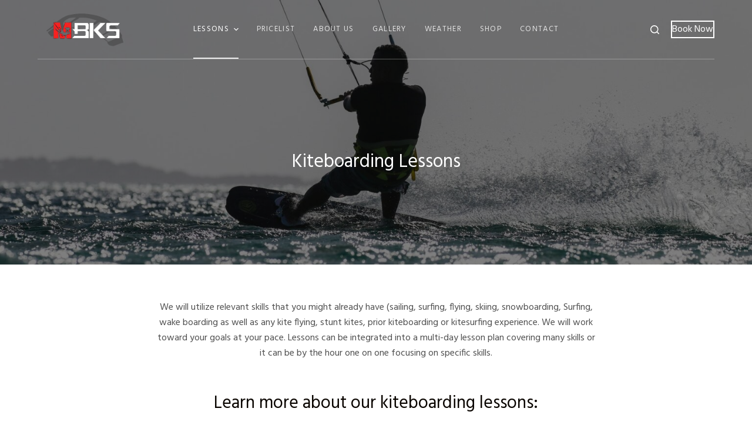

--- FILE ---
content_type: text/html; charset=UTF-8
request_url: https://www.myrtlebeachkiteboardingschool.com/kiteboarding-lessons/
body_size: 17344
content:
<!doctype html>
<html lang="en-US">
<head>
	
	<meta charset="UTF-8">
	<meta name="viewport" content="width=device-width, initial-scale=1, maximum-scale=5, viewport-fit=cover">
	<link rel="profile" href="https://gmpg.org/xfn/11">

	<meta name='robots' content='index, follow, max-image-preview:large, max-snippet:-1, max-video-preview:-1' />
	<style>img:is([sizes="auto" i], [sizes^="auto," i]) { contain-intrinsic-size: 3000px 1500px }</style>
	<script>window._wca = window._wca || [];</script>

	<!-- This site is optimized with the Yoast SEO plugin v20.13 - https://yoast.com/wordpress/plugins/seo/ -->
	<title>Kiteboarding Lessons - Myrtle Beach Kiteboarding School</title>
	<link rel="canonical" href="https://www.myrtlebeachkiteboardingschool.com/kiteboarding-lessons/" />
	<meta property="og:locale" content="en_US" />
	<meta property="og:type" content="article" />
	<meta property="og:title" content="Kiteboarding Lessons - Myrtle Beach Kiteboarding School" />
	<meta property="og:description" content="We will utilize relevant skills that you might already have (sailing, surfing, flying, skiing, snowboarding, Surfing, wake boarding as well as any kite flying, stunt kites, prior kiteboarding or kitesurfing experience. We will work toward your goals at your pace. Lessons can be integrated into a multi-day lesson plan covering many skills or it can [&hellip;]" />
	<meta property="og:url" content="https://www.myrtlebeachkiteboardingschool.com/kiteboarding-lessons/" />
	<meta property="og:site_name" content="Myrtle Beach Kiteboarding School" />
	<meta property="article:publisher" content="https://www.facebook.com/MyrtleBeachKiteBoarding/" />
	<meta property="article:modified_time" content="2023-03-14T01:49:54+00:00" />
	<meta property="og:image" content="https://www.myrtlebeachkiteboardingschool.com/wp-content/uploads/2023/03/pexels-harold-granados-10028654.jpg" />
	<meta property="og:image:width" content="1920" />
	<meta property="og:image:height" content="1280" />
	<meta property="og:image:type" content="image/jpeg" />
	<meta name="twitter:card" content="summary_large_image" />
	<meta name="twitter:label1" content="Est. reading time" />
	<meta name="twitter:data1" content="2 minutes" />
	<script type="application/ld+json" class="yoast-schema-graph">{"@context":"https://schema.org","@graph":[{"@type":"WebPage","@id":"https://www.myrtlebeachkiteboardingschool.com/kiteboarding-lessons/","url":"https://www.myrtlebeachkiteboardingschool.com/kiteboarding-lessons/","name":"Kiteboarding Lessons - Myrtle Beach Kiteboarding School","isPartOf":{"@id":"http://52.4.166.69/#website"},"primaryImageOfPage":{"@id":"https://www.myrtlebeachkiteboardingschool.com/kiteboarding-lessons/#primaryimage"},"image":{"@id":"https://www.myrtlebeachkiteboardingschool.com/kiteboarding-lessons/#primaryimage"},"thumbnailUrl":"https://www.myrtlebeachkiteboardingschool.com/wp-content/uploads/2023/03/pexels-harold-granados-10028654.jpg","datePublished":"2023-03-10T18:41:47+00:00","dateModified":"2023-03-14T01:49:54+00:00","breadcrumb":{"@id":"https://www.myrtlebeachkiteboardingschool.com/kiteboarding-lessons/#breadcrumb"},"inLanguage":"en-US","potentialAction":[{"@type":"ReadAction","target":["https://www.myrtlebeachkiteboardingschool.com/kiteboarding-lessons/"]}]},{"@type":"ImageObject","inLanguage":"en-US","@id":"https://www.myrtlebeachkiteboardingschool.com/kiteboarding-lessons/#primaryimage","url":"https://www.myrtlebeachkiteboardingschool.com/wp-content/uploads/2023/03/pexels-harold-granados-10028654.jpg","contentUrl":"https://www.myrtlebeachkiteboardingschool.com/wp-content/uploads/2023/03/pexels-harold-granados-10028654.jpg","width":1920,"height":1280},{"@type":"BreadcrumbList","@id":"https://www.myrtlebeachkiteboardingschool.com/kiteboarding-lessons/#breadcrumb","itemListElement":[{"@type":"ListItem","position":1,"name":"Home","item":"https://www.myrtlebeachkiteboardingschool.com/"},{"@type":"ListItem","position":2,"name":"Kiteboarding Lessons"}]},{"@type":"WebSite","@id":"http://52.4.166.69/#website","url":"http://52.4.166.69/","name":"Myrtle Beach Kiteboarding School","description":"","publisher":{"@id":"http://52.4.166.69/#organization"},"potentialAction":[{"@type":"SearchAction","target":{"@type":"EntryPoint","urlTemplate":"http://52.4.166.69/?s={search_term_string}"},"query-input":"required name=search_term_string"}],"inLanguage":"en-US"},{"@type":"Organization","@id":"http://52.4.166.69/#organization","name":"Myrtle Beach Kiteboarding School","url":"http://52.4.166.69/","logo":{"@type":"ImageObject","inLanguage":"en-US","@id":"http://52.4.166.69/#/schema/logo/image/","url":"https://www.myrtlebeachkiteboardingschool.com/wp-content/uploads/2023/03/mbks-logo.png","contentUrl":"https://www.myrtlebeachkiteboardingschool.com/wp-content/uploads/2023/03/mbks-logo.png","width":400,"height":149,"caption":"Myrtle Beach Kiteboarding School"},"image":{"@id":"http://52.4.166.69/#/schema/logo/image/"},"sameAs":["https://www.facebook.com/MyrtleBeachKiteBoarding/","https://www.instagram.com/myrtlebeachkiteboardingschool/"]}]}</script>
	<!-- / Yoast SEO plugin. -->


<link rel='dns-prefetch' href='//stats.wp.com' />
<link rel='dns-prefetch' href='//fonts.googleapis.com' />
<link rel="alternate" type="application/rss+xml" title="Myrtle Beach Kiteboarding School &raquo; Feed" href="https://www.myrtlebeachkiteboardingschool.com/feed/" />
<link rel="alternate" type="application/rss+xml" title="Myrtle Beach Kiteboarding School &raquo; Comments Feed" href="https://www.myrtlebeachkiteboardingschool.com/comments/feed/" />
<link rel='stylesheet' id='blocksy-dynamic-global-css' href='https://www.myrtlebeachkiteboardingschool.com/wp-content/uploads/blocksy/css/global.css?ver=96634' media='all' />
<link rel='stylesheet' id='wc-blocks-integration-css' href='https://www.myrtlebeachkiteboardingschool.com/wp-content/plugins/woocommerce-payments/vendor/woocommerce/subscriptions-core/build/index.css?ver=6.0.0' media='all' />
<link rel='stylesheet' id='ugb-style-css-css' href='https://www.myrtlebeachkiteboardingschool.com/wp-content/plugins/stackable-ultimate-gutenberg-blocks/dist/frontend_blocks.css?ver=3.10.3' media='all' />
<style id='ugb-style-css-inline-css'>
:root {--stk-block-width-default-detected: 1290px;}
</style>
<link rel='stylesheet' id='ugb-style-css-responsive-css' href='https://www.myrtlebeachkiteboardingschool.com/wp-content/plugins/stackable-ultimate-gutenberg-blocks/dist/frontend_blocks_responsive.css?ver=3.10.3' media='all' />
<link rel='stylesheet' id='wp-block-library-css' href='https://www.myrtlebeachkiteboardingschool.com/wp-includes/css/dist/block-library/style.min.css?ver=6.8.3' media='all' />
<style id='wp-block-library-inline-css'>
.has-text-align-justify{text-align:justify;}
</style>
<link rel='stylesheet' id='jetpack-videopress-video-block-view-css' href='https://www.myrtlebeachkiteboardingschool.com/wp-content/plugins/jetpack/jetpack_vendor/automattic/jetpack-videopress/build/block-editor/blocks/video/view.css?minify=false&#038;ver=34ae973733627b74a14e' media='all' />
<link rel='stylesheet' id='mediaelement-css' href='https://www.myrtlebeachkiteboardingschool.com/wp-includes/js/mediaelement/mediaelementplayer-legacy.min.css?ver=4.2.17' media='all' />
<link rel='stylesheet' id='wp-mediaelement-css' href='https://www.myrtlebeachkiteboardingschool.com/wp-includes/js/mediaelement/wp-mediaelement.min.css?ver=6.8.3' media='all' />
<link rel='stylesheet' id='wc-blocks-style-css' href='https://www.myrtlebeachkiteboardingschool.com/wp-content/plugins/woocommerce/packages/woocommerce-blocks/build/wc-blocks.css?ver=10.6.5' media='all' />
<link rel='stylesheet' id='wc-blocks-style-active-filters-css' href='https://www.myrtlebeachkiteboardingschool.com/wp-content/plugins/woocommerce/packages/woocommerce-blocks/build/active-filters.css?ver=10.6.5' media='all' />
<link rel='stylesheet' id='wc-blocks-style-add-to-cart-form-css' href='https://www.myrtlebeachkiteboardingschool.com/wp-content/plugins/woocommerce/packages/woocommerce-blocks/build/add-to-cart-form.css?ver=10.6.5' media='all' />
<link rel='stylesheet' id='wc-blocks-packages-style-css' href='https://www.myrtlebeachkiteboardingschool.com/wp-content/plugins/woocommerce/packages/woocommerce-blocks/build/packages-style.css?ver=10.6.5' media='all' />
<link rel='stylesheet' id='wc-blocks-style-all-products-css' href='https://www.myrtlebeachkiteboardingschool.com/wp-content/plugins/woocommerce/packages/woocommerce-blocks/build/all-products.css?ver=10.6.5' media='all' />
<link rel='stylesheet' id='wc-blocks-style-all-reviews-css' href='https://www.myrtlebeachkiteboardingschool.com/wp-content/plugins/woocommerce/packages/woocommerce-blocks/build/all-reviews.css?ver=10.6.5' media='all' />
<link rel='stylesheet' id='wc-blocks-style-attribute-filter-css' href='https://www.myrtlebeachkiteboardingschool.com/wp-content/plugins/woocommerce/packages/woocommerce-blocks/build/attribute-filter.css?ver=10.6.5' media='all' />
<link rel='stylesheet' id='wc-blocks-style-breadcrumbs-css' href='https://www.myrtlebeachkiteboardingschool.com/wp-content/plugins/woocommerce/packages/woocommerce-blocks/build/breadcrumbs.css?ver=10.6.5' media='all' />
<link rel='stylesheet' id='wc-blocks-style-catalog-sorting-css' href='https://www.myrtlebeachkiteboardingschool.com/wp-content/plugins/woocommerce/packages/woocommerce-blocks/build/catalog-sorting.css?ver=10.6.5' media='all' />
<link rel='stylesheet' id='wc-blocks-style-customer-account-css' href='https://www.myrtlebeachkiteboardingschool.com/wp-content/plugins/woocommerce/packages/woocommerce-blocks/build/customer-account.css?ver=10.6.5' media='all' />
<link rel='stylesheet' id='wc-blocks-style-featured-category-css' href='https://www.myrtlebeachkiteboardingschool.com/wp-content/plugins/woocommerce/packages/woocommerce-blocks/build/featured-category.css?ver=10.6.5' media='all' />
<link rel='stylesheet' id='wc-blocks-style-featured-product-css' href='https://www.myrtlebeachkiteboardingschool.com/wp-content/plugins/woocommerce/packages/woocommerce-blocks/build/featured-product.css?ver=10.6.5' media='all' />
<link rel='stylesheet' id='wc-blocks-style-mini-cart-css' href='https://www.myrtlebeachkiteboardingschool.com/wp-content/plugins/woocommerce/packages/woocommerce-blocks/build/mini-cart.css?ver=10.6.5' media='all' />
<link rel='stylesheet' id='wc-blocks-style-price-filter-css' href='https://www.myrtlebeachkiteboardingschool.com/wp-content/plugins/woocommerce/packages/woocommerce-blocks/build/price-filter.css?ver=10.6.5' media='all' />
<link rel='stylesheet' id='wc-blocks-style-product-add-to-cart-css' href='https://www.myrtlebeachkiteboardingschool.com/wp-content/plugins/woocommerce/packages/woocommerce-blocks/build/product-add-to-cart.css?ver=10.6.5' media='all' />
<link rel='stylesheet' id='wc-blocks-style-product-button-css' href='https://www.myrtlebeachkiteboardingschool.com/wp-content/plugins/woocommerce/packages/woocommerce-blocks/build/product-button.css?ver=10.6.5' media='all' />
<link rel='stylesheet' id='wc-blocks-style-product-categories-css' href='https://www.myrtlebeachkiteboardingschool.com/wp-content/plugins/woocommerce/packages/woocommerce-blocks/build/product-categories.css?ver=10.6.5' media='all' />
<link rel='stylesheet' id='wc-blocks-style-product-image-css' href='https://www.myrtlebeachkiteboardingschool.com/wp-content/plugins/woocommerce/packages/woocommerce-blocks/build/product-image.css?ver=10.6.5' media='all' />
<link rel='stylesheet' id='wc-blocks-style-product-image-gallery-css' href='https://www.myrtlebeachkiteboardingschool.com/wp-content/plugins/woocommerce/packages/woocommerce-blocks/build/product-image-gallery.css?ver=10.6.5' media='all' />
<link rel='stylesheet' id='wc-blocks-style-product-query-css' href='https://www.myrtlebeachkiteboardingschool.com/wp-content/plugins/woocommerce/packages/woocommerce-blocks/build/product-query.css?ver=10.6.5' media='all' />
<link rel='stylesheet' id='wc-blocks-style-product-results-count-css' href='https://www.myrtlebeachkiteboardingschool.com/wp-content/plugins/woocommerce/packages/woocommerce-blocks/build/product-results-count.css?ver=10.6.5' media='all' />
<link rel='stylesheet' id='wc-blocks-style-product-reviews-css' href='https://www.myrtlebeachkiteboardingschool.com/wp-content/plugins/woocommerce/packages/woocommerce-blocks/build/product-reviews.css?ver=10.6.5' media='all' />
<link rel='stylesheet' id='wc-blocks-style-product-sale-badge-css' href='https://www.myrtlebeachkiteboardingschool.com/wp-content/plugins/woocommerce/packages/woocommerce-blocks/build/product-sale-badge.css?ver=10.6.5' media='all' />
<link rel='stylesheet' id='wc-blocks-style-product-search-css' href='https://www.myrtlebeachkiteboardingschool.com/wp-content/plugins/woocommerce/packages/woocommerce-blocks/build/product-search.css?ver=10.6.5' media='all' />
<link rel='stylesheet' id='wc-blocks-style-product-sku-css' href='https://www.myrtlebeachkiteboardingschool.com/wp-content/plugins/woocommerce/packages/woocommerce-blocks/build/product-sku.css?ver=10.6.5' media='all' />
<link rel='stylesheet' id='wc-blocks-style-product-stock-indicator-css' href='https://www.myrtlebeachkiteboardingschool.com/wp-content/plugins/woocommerce/packages/woocommerce-blocks/build/product-stock-indicator.css?ver=10.6.5' media='all' />
<link rel='stylesheet' id='wc-blocks-style-product-summary-css' href='https://www.myrtlebeachkiteboardingschool.com/wp-content/plugins/woocommerce/packages/woocommerce-blocks/build/product-summary.css?ver=10.6.5' media='all' />
<link rel='stylesheet' id='wc-blocks-style-product-title-css' href='https://www.myrtlebeachkiteboardingschool.com/wp-content/plugins/woocommerce/packages/woocommerce-blocks/build/product-title.css?ver=10.6.5' media='all' />
<link rel='stylesheet' id='wc-blocks-style-rating-filter-css' href='https://www.myrtlebeachkiteboardingschool.com/wp-content/plugins/woocommerce/packages/woocommerce-blocks/build/rating-filter.css?ver=10.6.5' media='all' />
<link rel='stylesheet' id='wc-blocks-style-reviews-by-category-css' href='https://www.myrtlebeachkiteboardingschool.com/wp-content/plugins/woocommerce/packages/woocommerce-blocks/build/reviews-by-category.css?ver=10.6.5' media='all' />
<link rel='stylesheet' id='wc-blocks-style-reviews-by-product-css' href='https://www.myrtlebeachkiteboardingschool.com/wp-content/plugins/woocommerce/packages/woocommerce-blocks/build/reviews-by-product.css?ver=10.6.5' media='all' />
<link rel='stylesheet' id='wc-blocks-style-product-details-css' href='https://www.myrtlebeachkiteboardingschool.com/wp-content/plugins/woocommerce/packages/woocommerce-blocks/build/product-details.css?ver=10.6.5' media='all' />
<link rel='stylesheet' id='wc-blocks-style-single-product-css' href='https://www.myrtlebeachkiteboardingschool.com/wp-content/plugins/woocommerce/packages/woocommerce-blocks/build/single-product.css?ver=10.6.5' media='all' />
<link rel='stylesheet' id='wc-blocks-style-stock-filter-css' href='https://www.myrtlebeachkiteboardingschool.com/wp-content/plugins/woocommerce/packages/woocommerce-blocks/build/stock-filter.css?ver=10.6.5' media='all' />
<link rel='stylesheet' id='wc-blocks-style-cart-css' href='https://www.myrtlebeachkiteboardingschool.com/wp-content/plugins/woocommerce/packages/woocommerce-blocks/build/cart.css?ver=10.6.5' media='all' />
<link rel='stylesheet' id='wc-blocks-style-checkout-css' href='https://www.myrtlebeachkiteboardingschool.com/wp-content/plugins/woocommerce/packages/woocommerce-blocks/build/checkout.css?ver=10.6.5' media='all' />
<link rel='stylesheet' id='wc-blocks-style-mini-cart-contents-css' href='https://www.myrtlebeachkiteboardingschool.com/wp-content/plugins/woocommerce/packages/woocommerce-blocks/build/mini-cart-contents.css?ver=10.6.5' media='all' />
<style id='global-styles-inline-css'>
:root{--wp--preset--aspect-ratio--square: 1;--wp--preset--aspect-ratio--4-3: 4/3;--wp--preset--aspect-ratio--3-4: 3/4;--wp--preset--aspect-ratio--3-2: 3/2;--wp--preset--aspect-ratio--2-3: 2/3;--wp--preset--aspect-ratio--16-9: 16/9;--wp--preset--aspect-ratio--9-16: 9/16;--wp--preset--color--black: #000000;--wp--preset--color--cyan-bluish-gray: #abb8c3;--wp--preset--color--white: #ffffff;--wp--preset--color--pale-pink: #f78da7;--wp--preset--color--vivid-red: #cf2e2e;--wp--preset--color--luminous-vivid-orange: #ff6900;--wp--preset--color--luminous-vivid-amber: #fcb900;--wp--preset--color--light-green-cyan: #7bdcb5;--wp--preset--color--vivid-green-cyan: #00d084;--wp--preset--color--pale-cyan-blue: #8ed1fc;--wp--preset--color--vivid-cyan-blue: #0693e3;--wp--preset--color--vivid-purple: #9b51e0;--wp--preset--color--palette-color-1: var(--paletteColor1, #e6413e);--wp--preset--color--palette-color-2: var(--paletteColor2, #cd3230);--wp--preset--color--palette-color-3: var(--paletteColor3, #4f4f4f);--wp--preset--color--palette-color-4: var(--paletteColor4, #0a0500);--wp--preset--color--palette-color-5: var(--paletteColor5, #EBEBEB);--wp--preset--color--palette-color-6: var(--paletteColor6, #F5F5F5);--wp--preset--color--palette-color-7: var(--paletteColor7, #ffffff);--wp--preset--color--palette-color-8: var(--paletteColor8, #ffffff);--wp--preset--gradient--vivid-cyan-blue-to-vivid-purple: linear-gradient(135deg,rgba(6,147,227,1) 0%,rgb(155,81,224) 100%);--wp--preset--gradient--light-green-cyan-to-vivid-green-cyan: linear-gradient(135deg,rgb(122,220,180) 0%,rgb(0,208,130) 100%);--wp--preset--gradient--luminous-vivid-amber-to-luminous-vivid-orange: linear-gradient(135deg,rgba(252,185,0,1) 0%,rgba(255,105,0,1) 100%);--wp--preset--gradient--luminous-vivid-orange-to-vivid-red: linear-gradient(135deg,rgba(255,105,0,1) 0%,rgb(207,46,46) 100%);--wp--preset--gradient--very-light-gray-to-cyan-bluish-gray: linear-gradient(135deg,rgb(238,238,238) 0%,rgb(169,184,195) 100%);--wp--preset--gradient--cool-to-warm-spectrum: linear-gradient(135deg,rgb(74,234,220) 0%,rgb(151,120,209) 20%,rgb(207,42,186) 40%,rgb(238,44,130) 60%,rgb(251,105,98) 80%,rgb(254,248,76) 100%);--wp--preset--gradient--blush-light-purple: linear-gradient(135deg,rgb(255,206,236) 0%,rgb(152,150,240) 100%);--wp--preset--gradient--blush-bordeaux: linear-gradient(135deg,rgb(254,205,165) 0%,rgb(254,45,45) 50%,rgb(107,0,62) 100%);--wp--preset--gradient--luminous-dusk: linear-gradient(135deg,rgb(255,203,112) 0%,rgb(199,81,192) 50%,rgb(65,88,208) 100%);--wp--preset--gradient--pale-ocean: linear-gradient(135deg,rgb(255,245,203) 0%,rgb(182,227,212) 50%,rgb(51,167,181) 100%);--wp--preset--gradient--electric-grass: linear-gradient(135deg,rgb(202,248,128) 0%,rgb(113,206,126) 100%);--wp--preset--gradient--midnight: linear-gradient(135deg,rgb(2,3,129) 0%,rgb(40,116,252) 100%);--wp--preset--gradient--juicy-peach: linear-gradient(to right, #ffecd2 0%, #fcb69f 100%);--wp--preset--gradient--young-passion: linear-gradient(to right, #ff8177 0%, #ff867a 0%, #ff8c7f 21%, #f99185 52%, #cf556c 78%, #b12a5b 100%);--wp--preset--gradient--true-sunset: linear-gradient(to right, #fa709a 0%, #fee140 100%);--wp--preset--gradient--morpheus-den: linear-gradient(to top, #30cfd0 0%, #330867 100%);--wp--preset--gradient--plum-plate: linear-gradient(135deg, #667eea 0%, #764ba2 100%);--wp--preset--gradient--aqua-splash: linear-gradient(15deg, #13547a 0%, #80d0c7 100%);--wp--preset--gradient--love-kiss: linear-gradient(to top, #ff0844 0%, #ffb199 100%);--wp--preset--gradient--new-retrowave: linear-gradient(to top, #3b41c5 0%, #a981bb 49%, #ffc8a9 100%);--wp--preset--gradient--plum-bath: linear-gradient(to top, #cc208e 0%, #6713d2 100%);--wp--preset--gradient--high-flight: linear-gradient(to right, #0acffe 0%, #495aff 100%);--wp--preset--gradient--teen-party: linear-gradient(-225deg, #FF057C 0%, #8D0B93 50%, #321575 100%);--wp--preset--gradient--fabled-sunset: linear-gradient(-225deg, #231557 0%, #44107A 29%, #FF1361 67%, #FFF800 100%);--wp--preset--gradient--arielle-smile: radial-gradient(circle 248px at center, #16d9e3 0%, #30c7ec 47%, #46aef7 100%);--wp--preset--gradient--itmeo-branding: linear-gradient(180deg, #2af598 0%, #009efd 100%);--wp--preset--gradient--deep-blue: linear-gradient(to right, #6a11cb 0%, #2575fc 100%);--wp--preset--gradient--strong-bliss: linear-gradient(to right, #f78ca0 0%, #f9748f 19%, #fd868c 60%, #fe9a8b 100%);--wp--preset--gradient--sweet-period: linear-gradient(to top, #3f51b1 0%, #5a55ae 13%, #7b5fac 25%, #8f6aae 38%, #a86aa4 50%, #cc6b8e 62%, #f18271 75%, #f3a469 87%, #f7c978 100%);--wp--preset--gradient--purple-division: linear-gradient(to top, #7028e4 0%, #e5b2ca 100%);--wp--preset--gradient--cold-evening: linear-gradient(to top, #0c3483 0%, #a2b6df 100%, #6b8cce 100%, #a2b6df 100%);--wp--preset--gradient--mountain-rock: linear-gradient(to right, #868f96 0%, #596164 100%);--wp--preset--gradient--desert-hump: linear-gradient(to top, #c79081 0%, #dfa579 100%);--wp--preset--gradient--ethernal-constance: linear-gradient(to top, #09203f 0%, #537895 100%);--wp--preset--gradient--happy-memories: linear-gradient(-60deg, #ff5858 0%, #f09819 100%);--wp--preset--gradient--grown-early: linear-gradient(to top, #0ba360 0%, #3cba92 100%);--wp--preset--gradient--morning-salad: linear-gradient(-225deg, #B7F8DB 0%, #50A7C2 100%);--wp--preset--gradient--night-call: linear-gradient(-225deg, #AC32E4 0%, #7918F2 48%, #4801FF 100%);--wp--preset--gradient--mind-crawl: linear-gradient(-225deg, #473B7B 0%, #3584A7 51%, #30D2BE 100%);--wp--preset--gradient--angel-care: linear-gradient(-225deg, #FFE29F 0%, #FFA99F 48%, #FF719A 100%);--wp--preset--gradient--juicy-cake: linear-gradient(to top, #e14fad 0%, #f9d423 100%);--wp--preset--gradient--rich-metal: linear-gradient(to right, #d7d2cc 0%, #304352 100%);--wp--preset--gradient--mole-hall: linear-gradient(-20deg, #616161 0%, #9bc5c3 100%);--wp--preset--gradient--cloudy-knoxville: linear-gradient(120deg, #fdfbfb 0%, #ebedee 100%);--wp--preset--gradient--soft-grass: linear-gradient(to top, #c1dfc4 0%, #deecdd 100%);--wp--preset--gradient--saint-petersburg: linear-gradient(135deg, #f5f7fa 0%, #c3cfe2 100%);--wp--preset--gradient--everlasting-sky: linear-gradient(135deg, #fdfcfb 0%, #e2d1c3 100%);--wp--preset--gradient--kind-steel: linear-gradient(-20deg, #e9defa 0%, #fbfcdb 100%);--wp--preset--gradient--over-sun: linear-gradient(60deg, #abecd6 0%, #fbed96 100%);--wp--preset--gradient--premium-white: linear-gradient(to top, #d5d4d0 0%, #d5d4d0 1%, #eeeeec 31%, #efeeec 75%, #e9e9e7 100%);--wp--preset--gradient--clean-mirror: linear-gradient(45deg, #93a5cf 0%, #e4efe9 100%);--wp--preset--gradient--wild-apple: linear-gradient(to top, #d299c2 0%, #fef9d7 100%);--wp--preset--gradient--snow-again: linear-gradient(to top, #e6e9f0 0%, #eef1f5 100%);--wp--preset--gradient--confident-cloud: linear-gradient(to top, #dad4ec 0%, #dad4ec 1%, #f3e7e9 100%);--wp--preset--gradient--glass-water: linear-gradient(to top, #dfe9f3 0%, white 100%);--wp--preset--gradient--perfect-white: linear-gradient(-225deg, #E3FDF5 0%, #FFE6FA 100%);--wp--preset--font-size--small: 13px;--wp--preset--font-size--medium: 20px;--wp--preset--font-size--large: 36px;--wp--preset--font-size--x-large: 42px;--wp--preset--spacing--20: 0.44rem;--wp--preset--spacing--30: 0.67rem;--wp--preset--spacing--40: 1rem;--wp--preset--spacing--50: 1.5rem;--wp--preset--spacing--60: 2.25rem;--wp--preset--spacing--70: 3.38rem;--wp--preset--spacing--80: 5.06rem;--wp--preset--shadow--natural: 6px 6px 9px rgba(0, 0, 0, 0.2);--wp--preset--shadow--deep: 12px 12px 50px rgba(0, 0, 0, 0.4);--wp--preset--shadow--sharp: 6px 6px 0px rgba(0, 0, 0, 0.2);--wp--preset--shadow--outlined: 6px 6px 0px -3px rgba(255, 255, 255, 1), 6px 6px rgba(0, 0, 0, 1);--wp--preset--shadow--crisp: 6px 6px 0px rgba(0, 0, 0, 1);}:root { --wp--style--global--content-size: var(--block-max-width);--wp--style--global--wide-size: var(--block-wide-max-width); }:where(body) { margin: 0; }.wp-site-blocks > .alignleft { float: left; margin-right: 2em; }.wp-site-blocks > .alignright { float: right; margin-left: 2em; }.wp-site-blocks > .aligncenter { justify-content: center; margin-left: auto; margin-right: auto; }:where(.wp-site-blocks) > * { margin-block-start: var(--content-spacing); margin-block-end: 0; }:where(.wp-site-blocks) > :first-child { margin-block-start: 0; }:where(.wp-site-blocks) > :last-child { margin-block-end: 0; }:root { --wp--style--block-gap: var(--content-spacing); }:root :where(.is-layout-flow) > :first-child{margin-block-start: 0;}:root :where(.is-layout-flow) > :last-child{margin-block-end: 0;}:root :where(.is-layout-flow) > *{margin-block-start: var(--content-spacing);margin-block-end: 0;}:root :where(.is-layout-constrained) > :first-child{margin-block-start: 0;}:root :where(.is-layout-constrained) > :last-child{margin-block-end: 0;}:root :where(.is-layout-constrained) > *{margin-block-start: var(--content-spacing);margin-block-end: 0;}:root :where(.is-layout-flex){gap: var(--content-spacing);}:root :where(.is-layout-grid){gap: var(--content-spacing);}.is-layout-flow > .alignleft{float: left;margin-inline-start: 0;margin-inline-end: 2em;}.is-layout-flow > .alignright{float: right;margin-inline-start: 2em;margin-inline-end: 0;}.is-layout-flow > .aligncenter{margin-left: auto !important;margin-right: auto !important;}.is-layout-constrained > .alignleft{float: left;margin-inline-start: 0;margin-inline-end: 2em;}.is-layout-constrained > .alignright{float: right;margin-inline-start: 2em;margin-inline-end: 0;}.is-layout-constrained > .aligncenter{margin-left: auto !important;margin-right: auto !important;}.is-layout-constrained > :where(:not(.alignleft):not(.alignright):not(.alignfull)){max-width: var(--wp--style--global--content-size);margin-left: auto !important;margin-right: auto !important;}.is-layout-constrained > .alignwide{max-width: var(--wp--style--global--wide-size);}body .is-layout-flex{display: flex;}.is-layout-flex{flex-wrap: wrap;align-items: center;}.is-layout-flex > :is(*, div){margin: 0;}body .is-layout-grid{display: grid;}.is-layout-grid > :is(*, div){margin: 0;}body{padding-top: 0px;padding-right: 0px;padding-bottom: 0px;padding-left: 0px;}.has-black-color{color: var(--wp--preset--color--black) !important;}.has-cyan-bluish-gray-color{color: var(--wp--preset--color--cyan-bluish-gray) !important;}.has-white-color{color: var(--wp--preset--color--white) !important;}.has-pale-pink-color{color: var(--wp--preset--color--pale-pink) !important;}.has-vivid-red-color{color: var(--wp--preset--color--vivid-red) !important;}.has-luminous-vivid-orange-color{color: var(--wp--preset--color--luminous-vivid-orange) !important;}.has-luminous-vivid-amber-color{color: var(--wp--preset--color--luminous-vivid-amber) !important;}.has-light-green-cyan-color{color: var(--wp--preset--color--light-green-cyan) !important;}.has-vivid-green-cyan-color{color: var(--wp--preset--color--vivid-green-cyan) !important;}.has-pale-cyan-blue-color{color: var(--wp--preset--color--pale-cyan-blue) !important;}.has-vivid-cyan-blue-color{color: var(--wp--preset--color--vivid-cyan-blue) !important;}.has-vivid-purple-color{color: var(--wp--preset--color--vivid-purple) !important;}.has-palette-color-1-color{color: var(--wp--preset--color--palette-color-1) !important;}.has-palette-color-2-color{color: var(--wp--preset--color--palette-color-2) !important;}.has-palette-color-3-color{color: var(--wp--preset--color--palette-color-3) !important;}.has-palette-color-4-color{color: var(--wp--preset--color--palette-color-4) !important;}.has-palette-color-5-color{color: var(--wp--preset--color--palette-color-5) !important;}.has-palette-color-6-color{color: var(--wp--preset--color--palette-color-6) !important;}.has-palette-color-7-color{color: var(--wp--preset--color--palette-color-7) !important;}.has-palette-color-8-color{color: var(--wp--preset--color--palette-color-8) !important;}.has-black-background-color{background-color: var(--wp--preset--color--black) !important;}.has-cyan-bluish-gray-background-color{background-color: var(--wp--preset--color--cyan-bluish-gray) !important;}.has-white-background-color{background-color: var(--wp--preset--color--white) !important;}.has-pale-pink-background-color{background-color: var(--wp--preset--color--pale-pink) !important;}.has-vivid-red-background-color{background-color: var(--wp--preset--color--vivid-red) !important;}.has-luminous-vivid-orange-background-color{background-color: var(--wp--preset--color--luminous-vivid-orange) !important;}.has-luminous-vivid-amber-background-color{background-color: var(--wp--preset--color--luminous-vivid-amber) !important;}.has-light-green-cyan-background-color{background-color: var(--wp--preset--color--light-green-cyan) !important;}.has-vivid-green-cyan-background-color{background-color: var(--wp--preset--color--vivid-green-cyan) !important;}.has-pale-cyan-blue-background-color{background-color: var(--wp--preset--color--pale-cyan-blue) !important;}.has-vivid-cyan-blue-background-color{background-color: var(--wp--preset--color--vivid-cyan-blue) !important;}.has-vivid-purple-background-color{background-color: var(--wp--preset--color--vivid-purple) !important;}.has-palette-color-1-background-color{background-color: var(--wp--preset--color--palette-color-1) !important;}.has-palette-color-2-background-color{background-color: var(--wp--preset--color--palette-color-2) !important;}.has-palette-color-3-background-color{background-color: var(--wp--preset--color--palette-color-3) !important;}.has-palette-color-4-background-color{background-color: var(--wp--preset--color--palette-color-4) !important;}.has-palette-color-5-background-color{background-color: var(--wp--preset--color--palette-color-5) !important;}.has-palette-color-6-background-color{background-color: var(--wp--preset--color--palette-color-6) !important;}.has-palette-color-7-background-color{background-color: var(--wp--preset--color--palette-color-7) !important;}.has-palette-color-8-background-color{background-color: var(--wp--preset--color--palette-color-8) !important;}.has-black-border-color{border-color: var(--wp--preset--color--black) !important;}.has-cyan-bluish-gray-border-color{border-color: var(--wp--preset--color--cyan-bluish-gray) !important;}.has-white-border-color{border-color: var(--wp--preset--color--white) !important;}.has-pale-pink-border-color{border-color: var(--wp--preset--color--pale-pink) !important;}.has-vivid-red-border-color{border-color: var(--wp--preset--color--vivid-red) !important;}.has-luminous-vivid-orange-border-color{border-color: var(--wp--preset--color--luminous-vivid-orange) !important;}.has-luminous-vivid-amber-border-color{border-color: var(--wp--preset--color--luminous-vivid-amber) !important;}.has-light-green-cyan-border-color{border-color: var(--wp--preset--color--light-green-cyan) !important;}.has-vivid-green-cyan-border-color{border-color: var(--wp--preset--color--vivid-green-cyan) !important;}.has-pale-cyan-blue-border-color{border-color: var(--wp--preset--color--pale-cyan-blue) !important;}.has-vivid-cyan-blue-border-color{border-color: var(--wp--preset--color--vivid-cyan-blue) !important;}.has-vivid-purple-border-color{border-color: var(--wp--preset--color--vivid-purple) !important;}.has-palette-color-1-border-color{border-color: var(--wp--preset--color--palette-color-1) !important;}.has-palette-color-2-border-color{border-color: var(--wp--preset--color--palette-color-2) !important;}.has-palette-color-3-border-color{border-color: var(--wp--preset--color--palette-color-3) !important;}.has-palette-color-4-border-color{border-color: var(--wp--preset--color--palette-color-4) !important;}.has-palette-color-5-border-color{border-color: var(--wp--preset--color--palette-color-5) !important;}.has-palette-color-6-border-color{border-color: var(--wp--preset--color--palette-color-6) !important;}.has-palette-color-7-border-color{border-color: var(--wp--preset--color--palette-color-7) !important;}.has-palette-color-8-border-color{border-color: var(--wp--preset--color--palette-color-8) !important;}.has-vivid-cyan-blue-to-vivid-purple-gradient-background{background: var(--wp--preset--gradient--vivid-cyan-blue-to-vivid-purple) !important;}.has-light-green-cyan-to-vivid-green-cyan-gradient-background{background: var(--wp--preset--gradient--light-green-cyan-to-vivid-green-cyan) !important;}.has-luminous-vivid-amber-to-luminous-vivid-orange-gradient-background{background: var(--wp--preset--gradient--luminous-vivid-amber-to-luminous-vivid-orange) !important;}.has-luminous-vivid-orange-to-vivid-red-gradient-background{background: var(--wp--preset--gradient--luminous-vivid-orange-to-vivid-red) !important;}.has-very-light-gray-to-cyan-bluish-gray-gradient-background{background: var(--wp--preset--gradient--very-light-gray-to-cyan-bluish-gray) !important;}.has-cool-to-warm-spectrum-gradient-background{background: var(--wp--preset--gradient--cool-to-warm-spectrum) !important;}.has-blush-light-purple-gradient-background{background: var(--wp--preset--gradient--blush-light-purple) !important;}.has-blush-bordeaux-gradient-background{background: var(--wp--preset--gradient--blush-bordeaux) !important;}.has-luminous-dusk-gradient-background{background: var(--wp--preset--gradient--luminous-dusk) !important;}.has-pale-ocean-gradient-background{background: var(--wp--preset--gradient--pale-ocean) !important;}.has-electric-grass-gradient-background{background: var(--wp--preset--gradient--electric-grass) !important;}.has-midnight-gradient-background{background: var(--wp--preset--gradient--midnight) !important;}.has-juicy-peach-gradient-background{background: var(--wp--preset--gradient--juicy-peach) !important;}.has-young-passion-gradient-background{background: var(--wp--preset--gradient--young-passion) !important;}.has-true-sunset-gradient-background{background: var(--wp--preset--gradient--true-sunset) !important;}.has-morpheus-den-gradient-background{background: var(--wp--preset--gradient--morpheus-den) !important;}.has-plum-plate-gradient-background{background: var(--wp--preset--gradient--plum-plate) !important;}.has-aqua-splash-gradient-background{background: var(--wp--preset--gradient--aqua-splash) !important;}.has-love-kiss-gradient-background{background: var(--wp--preset--gradient--love-kiss) !important;}.has-new-retrowave-gradient-background{background: var(--wp--preset--gradient--new-retrowave) !important;}.has-plum-bath-gradient-background{background: var(--wp--preset--gradient--plum-bath) !important;}.has-high-flight-gradient-background{background: var(--wp--preset--gradient--high-flight) !important;}.has-teen-party-gradient-background{background: var(--wp--preset--gradient--teen-party) !important;}.has-fabled-sunset-gradient-background{background: var(--wp--preset--gradient--fabled-sunset) !important;}.has-arielle-smile-gradient-background{background: var(--wp--preset--gradient--arielle-smile) !important;}.has-itmeo-branding-gradient-background{background: var(--wp--preset--gradient--itmeo-branding) !important;}.has-deep-blue-gradient-background{background: var(--wp--preset--gradient--deep-blue) !important;}.has-strong-bliss-gradient-background{background: var(--wp--preset--gradient--strong-bliss) !important;}.has-sweet-period-gradient-background{background: var(--wp--preset--gradient--sweet-period) !important;}.has-purple-division-gradient-background{background: var(--wp--preset--gradient--purple-division) !important;}.has-cold-evening-gradient-background{background: var(--wp--preset--gradient--cold-evening) !important;}.has-mountain-rock-gradient-background{background: var(--wp--preset--gradient--mountain-rock) !important;}.has-desert-hump-gradient-background{background: var(--wp--preset--gradient--desert-hump) !important;}.has-ethernal-constance-gradient-background{background: var(--wp--preset--gradient--ethernal-constance) !important;}.has-happy-memories-gradient-background{background: var(--wp--preset--gradient--happy-memories) !important;}.has-grown-early-gradient-background{background: var(--wp--preset--gradient--grown-early) !important;}.has-morning-salad-gradient-background{background: var(--wp--preset--gradient--morning-salad) !important;}.has-night-call-gradient-background{background: var(--wp--preset--gradient--night-call) !important;}.has-mind-crawl-gradient-background{background: var(--wp--preset--gradient--mind-crawl) !important;}.has-angel-care-gradient-background{background: var(--wp--preset--gradient--angel-care) !important;}.has-juicy-cake-gradient-background{background: var(--wp--preset--gradient--juicy-cake) !important;}.has-rich-metal-gradient-background{background: var(--wp--preset--gradient--rich-metal) !important;}.has-mole-hall-gradient-background{background: var(--wp--preset--gradient--mole-hall) !important;}.has-cloudy-knoxville-gradient-background{background: var(--wp--preset--gradient--cloudy-knoxville) !important;}.has-soft-grass-gradient-background{background: var(--wp--preset--gradient--soft-grass) !important;}.has-saint-petersburg-gradient-background{background: var(--wp--preset--gradient--saint-petersburg) !important;}.has-everlasting-sky-gradient-background{background: var(--wp--preset--gradient--everlasting-sky) !important;}.has-kind-steel-gradient-background{background: var(--wp--preset--gradient--kind-steel) !important;}.has-over-sun-gradient-background{background: var(--wp--preset--gradient--over-sun) !important;}.has-premium-white-gradient-background{background: var(--wp--preset--gradient--premium-white) !important;}.has-clean-mirror-gradient-background{background: var(--wp--preset--gradient--clean-mirror) !important;}.has-wild-apple-gradient-background{background: var(--wp--preset--gradient--wild-apple) !important;}.has-snow-again-gradient-background{background: var(--wp--preset--gradient--snow-again) !important;}.has-confident-cloud-gradient-background{background: var(--wp--preset--gradient--confident-cloud) !important;}.has-glass-water-gradient-background{background: var(--wp--preset--gradient--glass-water) !important;}.has-perfect-white-gradient-background{background: var(--wp--preset--gradient--perfect-white) !important;}.has-small-font-size{font-size: var(--wp--preset--font-size--small) !important;}.has-medium-font-size{font-size: var(--wp--preset--font-size--medium) !important;}.has-large-font-size{font-size: var(--wp--preset--font-size--large) !important;}.has-x-large-font-size{font-size: var(--wp--preset--font-size--x-large) !important;}
:root :where(.wp-block-pullquote){font-size: 1.5em;line-height: 1.6;}
</style>
<style id='woocommerce-inline-inline-css'>
.woocommerce form .form-row .required { visibility: visible; }
</style>
<link rel='stylesheet' id='wpswiper-block-frontend-css' href='https://www.myrtlebeachkiteboardingschool.com/wp-content/plugins/wp-swiper/css/frontend_block.css?ver=1.0.33' media='all' />
<link rel='stylesheet' id='wpswiper-bundle-css-css' href='https://www.myrtlebeachkiteboardingschool.com/wp-content/plugins/wp-swiper/public/css/swiper-bundle.min.css?ver=8.4.5' media='all' />
<link rel='stylesheet' id='woo-variation-swatches-css' href='https://www.myrtlebeachkiteboardingschool.com/wp-content/plugins/woo-variation-swatches/assets/css/frontend.min.css?ver=1690153052' media='all' />
<style id='woo-variation-swatches-inline-css'>
:root {
--wvs-tick:url("data:image/svg+xml;utf8,%3Csvg filter='drop-shadow(0px 0px 2px rgb(0 0 0 / .8))' xmlns='http://www.w3.org/2000/svg'  viewBox='0 0 30 30'%3E%3Cpath fill='none' stroke='%23ffffff' stroke-linecap='round' stroke-linejoin='round' stroke-width='4' d='M4 16L11 23 27 7'/%3E%3C/svg%3E");

--wvs-cross:url("data:image/svg+xml;utf8,%3Csvg filter='drop-shadow(0px 0px 5px rgb(255 255 255 / .6))' xmlns='http://www.w3.org/2000/svg' width='72px' height='72px' viewBox='0 0 24 24'%3E%3Cpath fill='none' stroke='%23aaaaaa' stroke-linecap='round' stroke-width='0.6' d='M5 5L19 19M19 5L5 19'/%3E%3C/svg%3E");
--wvs-single-product-item-width:45px;
--wvs-single-product-item-height:45px;
--wvs-single-product-item-font-size:14px}
</style>
<link rel='stylesheet' id='parent-style-css' href='https://www.myrtlebeachkiteboardingschool.com/wp-content/themes/blocksy/style.css?ver=6.8.3' media='all' />
<link rel='stylesheet' id='ct-woocommerce-styles-css' href='https://www.myrtlebeachkiteboardingschool.com/wp-content/themes/blocksy/static/bundle/woocommerce.min.css?ver=1.9.1' media='all' />
<link rel='stylesheet' id='ct-main-styles-css' href='https://www.myrtlebeachkiteboardingschool.com/wp-content/themes/blocksy/static/bundle/main.min.css?ver=1.9.1' media='all' />
<link rel='stylesheet' id='blocksy-ext-widgets-styles-css' href='https://www.myrtlebeachkiteboardingschool.com/wp-content/plugins/blocksy-companion/framework/extensions/widgets/static/bundle/main.min.css?ver=1.9.1' media='all' />
<link rel='stylesheet' id='blocksy-fonts-font-source-google-css' href='https://fonts.googleapis.com/css2?family=Hind:wght@400;500;600;700&#038;display=swap' media='all' />
<link rel='stylesheet' id='ct-page-title-styles-css' href='https://www.myrtlebeachkiteboardingschool.com/wp-content/themes/blocksy/static/bundle/page-title.min.css?ver=1.9.1' media='all' />
<link rel='stylesheet' id='ct-flexy-styles-css' href='https://www.myrtlebeachkiteboardingschool.com/wp-content/themes/blocksy/static/bundle/flexy.min.css?ver=1.9.1' media='all' />
<link rel='stylesheet' id='ct-stackable-styles-css' href='https://www.myrtlebeachkiteboardingschool.com/wp-content/themes/blocksy/static/bundle/stackable.min.css?ver=1.9.1' media='all' />
<link rel='stylesheet' id='jetpack_css-css' href='https://www.myrtlebeachkiteboardingschool.com/wp-content/plugins/jetpack/css/jetpack.css?ver=12.4.1' media='all' />
<script id="ugb-block-frontend-js-js-extra">
var stackable = {"restUrl":"https:\/\/www.myrtlebeachkiteboardingschool.com\/wp-json\/","i18n":[]};
</script>
<script src="https://www.myrtlebeachkiteboardingschool.com/wp-includes/js/jquery/jquery.min.js?ver=3.7.1" id="jquery-core-js"></script>
<script src="https://www.myrtlebeachkiteboardingschool.com/wp-includes/js/jquery/jquery-migrate.min.js?ver=3.4.1" id="jquery-migrate-js"></script>
<script src="https://www.myrtlebeachkiteboardingschool.com/wp-content/plugins/wp-swiper/public/js/swiper-bundle.min.js?ver=8.4.5" id="wpswiper-bundle-js-js"></script>
<script src="https://www.myrtlebeachkiteboardingschool.com/wp-content/plugins/wp-swiper/gutenberg/js/frontend_block.js?ver=1.0.33" id="wpswiper-frontend-js-js"></script>
<script id="WCPAY_ASSETS-js-extra">
var wcpayAssets = {"url":"https:\/\/www.myrtlebeachkiteboardingschool.com\/wp-content\/plugins\/woocommerce-payments\/dist\/"};
</script>
<script defer src="https://stats.wp.com/s-202604.js" id="woocommerce-analytics-js"></script>
<link rel="https://api.w.org/" href="https://www.myrtlebeachkiteboardingschool.com/wp-json/" /><link rel="alternate" title="JSON" type="application/json" href="https://www.myrtlebeachkiteboardingschool.com/wp-json/wp/v2/pages/712" /><link rel="EditURI" type="application/rsd+xml" title="RSD" href="https://www.myrtlebeachkiteboardingschool.com/xmlrpc.php?rsd" />
<link rel='shortlink' href='https://www.myrtlebeachkiteboardingschool.com/?p=712' />
<link rel="alternate" title="oEmbed (JSON)" type="application/json+oembed" href="https://www.myrtlebeachkiteboardingschool.com/wp-json/oembed/1.0/embed?url=https%3A%2F%2Fwww.myrtlebeachkiteboardingschool.com%2Fkiteboarding-lessons%2F" />
<link rel="alternate" title="oEmbed (XML)" type="text/xml+oembed" href="https://www.myrtlebeachkiteboardingschool.com/wp-json/oembed/1.0/embed?url=https%3A%2F%2Fwww.myrtlebeachkiteboardingschool.com%2Fkiteboarding-lessons%2F&#038;format=xml" />
	<style>img#wpstats{display:none}</style>
		<noscript><link rel='stylesheet' href='https://www.myrtlebeachkiteboardingschool.com/wp-content/themes/blocksy/static/bundle/no-scripts.min.css' type='text/css'></noscript>
<style id="ct-main-styles-inline-css">[data-header*="type-1"] {--has-transparent-header:1;}</style>
	<noscript><style>.woocommerce-product-gallery{ opacity: 1 !important; }</style></noscript>
	<style>.recentcomments a{display:inline !important;padding:0 !important;margin:0 !important;}</style>
<style class="stk-block-styles">.stk-0f6261f,.stk-90490df{max-width:750px !important;margin-right:auto !important;margin-bottom:50px !important;margin-left:auto !important}.stk-a3f6966,.stk-53086a5{margin-bottom:50px !important}.stk-a3f6966-column,.stk-53086a5-column{--stk-column-gap:35px !important;row-gap:35px !important}.stk-db3083e-container{background-image:url(https://www.myrtlebeachkiteboardingschool.com//wp-content/uploads/2023/03/pexels-alfo-medeiros-11962413.jpg) !important;background-position:top left !important;border-radius:10px !important;overflow:hidden !important;min-height:450px !important;padding-top:40px !important;padding-right:20px !important;padding-bottom:40px !important;padding-left:20px !important;display:flex !important;flex-direction:column !important;margin-top:0px !important;margin-right:0px !important;margin-bottom:0px !important;margin-left:0px !important}.stk-db3083e-container:before,.stk-3924013-container:before,.stk-58ed895-container:before,.stk-b1c33af-container:before,.stk-6490f8b-container:before{background-color:#000000 !important;opacity:0.3 !important}.stk-db3083e-inner-blocks,.stk-3924013-inner-blocks,.stk-58ed895-inner-blocks,.stk-b1c33af-inner-blocks,.stk-6490f8b-inner-blocks{justify-content:flex-end !important}.stk-cdaa0d7,.stk-1e03036,.stk-7ec22d0,.stk-0d146e6,.stk-de30616,.stk-0d0f158{margin-bottom:10px !important;top:0 !important}:is(.stk-cdaa0d7, .stk-1e03036, .stk-7ec22d0, .stk-0d146e6, .stk-de30616, .stk-0d0f158) .stk-block-heading__text{color:var(--paletteColor8,#ffffff) !important;line-height:1.2em !important}.stk-3924013-container{background-image:url(https://www.myrtlebeachkiteboardingschool.com//wp-content/uploads/2023/03/pexels-serg-alesenko-15204734.jpg) !important;border-radius:10px !important;overflow:hidden !important;min-height:450px !important;padding-top:40px !important;padding-right:20px !important;padding-bottom:40px !important;padding-left:20px !important;display:flex !important;flex-direction:column !important;margin-top:0px !important;margin-right:0px !important;margin-bottom:0px !important;margin-left:0px !important}.stk-58ed895-container{background-image:url(https://www.myrtlebeachkiteboardingschool.com//wp-content/uploads/2023/03/fast-track.jpg) !important;border-radius:10px !important;overflow:hidden !important;min-height:450px !important;padding-top:40px !important;padding-right:20px !important;padding-bottom:40px !important;padding-left:20px !important;display:flex !important;flex-direction:column !important;margin-top:0px !important;margin-right:0px !important;margin-bottom:0px !important;margin-left:0px !important}.stk-b1c33af-container{background-image:url(https://www.myrtlebeachkiteboardingschool.com//wp-content/uploads/2023/03/pexels-all-good-11974456.jpg) !important;border-radius:10px !important;overflow:hidden !important;min-height:450px !important;padding-top:40px !important;padding-right:20px !important;padding-bottom:40px !important;padding-left:20px !important;display:flex !important;flex-direction:column !important;margin-top:0px !important;margin-right:0px !important;margin-bottom:0px !important;margin-left:0px !important}.stk-6490f8b-container{background-image:url(https://www.myrtlebeachkiteboardingschool.com//wp-content/uploads/2023/03/julio-andres-rosario-ortiz-KCrYSkHbxu4-unsplash.jpg) !important;border-radius:10px !important;overflow:hidden !important;min-height:450px !important;padding-top:40px !important;padding-right:20px !important;padding-bottom:40px !important;padding-left:20px !important;display:flex !important;flex-direction:column !important;margin-top:0px !important;margin-right:0px !important;margin-bottom:0px !important;margin-left:0px !important}.stk-41d1a73-container{background-image:url(https://www.myrtlebeachkiteboardingschool.com//wp-content/uploads/2023/03/pexels-sami-turk-15755595.jpg) !important;border-radius:10px !important;overflow:hidden !important;min-height:450px !important;padding-top:40px !important;padding-right:20px !important;padding-bottom:40px !important;padding-left:20px !important;display:flex !important;flex-direction:column !important;margin-top:0px !important;margin-right:0px !important;margin-bottom:0px !important;margin-left:0px !important}.stk-41d1a73-container:before{background-color:#000000 !important;opacity:0.2 !important}.stk-41d1a73-inner-blocks{justify-content:center !important}.stk-e660a00{top:0 !important}.stk-e660a00 .stk--svg-wrapper .stk--inner-svg svg:last-child,.stk-e660a00 .stk--svg-wrapper .stk--inner-svg svg:last-child :is(g,path,rect,polygon,ellipse){fill:var(--paletteColor8,#ffffff) !important}.stk-db3083e-container:hover:before,.stk-3924013-container:hover:before,.stk-58ed895-container:hover:before,.stk-b1c33af-container:hover:before,.stk-6490f8b-container:hover:before{opacity:0 !important}:where(.stk-hover-parent:hover,.stk-hover-parent.stk--is-hovered) :is(.stk-cdaa0d7, .stk-1e03036, .stk-7ec22d0, .stk-0d146e6, .stk-de30616, .stk-e660a00, .stk-0d0f158){top:-20px !important}.stk-41d1a73-container:hover:before{background-color:#000000 !important;opacity:0.7 !important}@media screen and (min-width:768px) and (max-width:1023px){.stk-db3083e,.stk-3924013,.stk-58ed895,.stk-b1c33af,.stk-6490f8b,.stk-41d1a73{flex:0 1 calc(50% - var(--stk-column-gap,0px) * 1 / 2 ) !important}}@media screen and (max-width:1023px){.stk-db3083e-container,.stk-3924013-container,.stk-58ed895-container,.stk-b1c33af-container,.stk-6490f8b-container,.stk-41d1a73-container{min-height:420px !important}}</style><script async src="https://www.googletagmanager.com/gtag/js?id=UA-93490963-1"></script>
<script>
	window.dataLayer = window.dataLayer || [];
	function gtag(){dataLayer.push(arguments);}
	gtag('js', new Date());

	gtag('config', 'UA-93490963-1');
</script><link rel="icon" href="https://www.myrtlebeachkiteboardingschool.com/wp-content/uploads/2023/07/cropped-mbks-favicon-32x32.jpg" sizes="32x32" />
<link rel="icon" href="https://www.myrtlebeachkiteboardingschool.com/wp-content/uploads/2023/07/cropped-mbks-favicon-192x192.jpg" sizes="192x192" />
<link rel="apple-touch-icon" href="https://www.myrtlebeachkiteboardingschool.com/wp-content/uploads/2023/07/cropped-mbks-favicon-180x180.jpg" />
<meta name="msapplication-TileImage" content="https://www.myrtlebeachkiteboardingschool.com/wp-content/uploads/2023/07/cropped-mbks-favicon-270x270.jpg" />
		<style id="wp-custom-css">
			/* responsive map */
.ct-map { width: 100%; height:700px; }
@media only screen and (max-width: 1024px) {
.ct-map { height:400px; }
}

.testimonial-slider .swiper-pagination {
	position: relative;
}

.testimonial-slider {
	--swiper-theme-color: #fff;
	--swiper-pagination-bullet-size: 14px;
	--swiper-pagination-bullet-inactive-color: #fff;
	--swiper-pagination-bullet-horizontal-gap: 5px
}

.nf-field-element input, .nf-field-element select, .nf-field-element textarea {
	height: var(--form-field-height, 40px)!important;
}		</style>
			</head>


<body class="wp-singular page-template-default page page-id-712 page-parent wp-custom-logo wp-embed-responsive wp-theme-blocksy wp-child-theme-blocksy-child theme-blocksy stk--is-blocksy-theme woocommerce-no-js woo-variation-swatches wvs-behavior-blur-no-cross wvs-theme-blocksy-child wvs-show-label wvs-tooltip ct-loading" data-link="type-2" data-prefix="single_page" data-header="type-1:sticky" data-footer="type-1" itemscope="itemscope" itemtype="https://schema.org/WebPage" >

<a class="skip-link show-on-focus" href="#main">
	Skip to content</a>

<div class="ct-drawer-canvas">
		<div id="search-modal" class="ct-panel" data-behaviour="modal">
			<div class="ct-panel-actions">
				<button class="ct-toggle-close" data-type="type-1" aria-label="Close search modal">
					<svg class="ct-icon" width="12" height="12" viewBox="0 0 15 15"><path d="M1 15a1 1 0 01-.71-.29 1 1 0 010-1.41l5.8-5.8-5.8-5.8A1 1 0 011.7.29l5.8 5.8 5.8-5.8a1 1 0 011.41 1.41l-5.8 5.8 5.8 5.8a1 1 0 01-1.41 1.41l-5.8-5.8-5.8 5.8A1 1 0 011 15z"/></svg>				</button>
			</div>

			<div class="ct-panel-content">
				

<form role="search" method="get" class="search-form" action="https://www.myrtlebeachkiteboardingschool.com/" aria-haspopup="listbox" data-live-results="thumbs">

	<input type="search" class="modal-field" placeholder="Search" value="" name="s" autocomplete="off" title="Search for..." aria-label="Search for...">

	<button type="submit" class="search-submit" aria-label="Search button">
		<svg class="ct-icon" aria-hidden="true" width="15" height="15" viewBox="0 0 15 15"><path d="M14.8,13.7L12,11c0.9-1.2,1.5-2.6,1.5-4.2c0-3.7-3-6.8-6.8-6.8S0,3,0,6.8s3,6.8,6.8,6.8c1.6,0,3.1-0.6,4.2-1.5l2.8,2.8c0.1,0.1,0.3,0.2,0.5,0.2s0.4-0.1,0.5-0.2C15.1,14.5,15.1,14,14.8,13.7z M1.5,6.8c0-2.9,2.4-5.2,5.2-5.2S12,3.9,12,6.8S9.6,12,6.8,12S1.5,9.6,1.5,6.8z"/></svg>
		<span data-loader="circles"><span></span><span></span><span></span></span>
	</button>

	
			<input type="hidden" name="ct_post_type" value="post:page:product">
	
	
			<div class="screen-reader-text" aria-live="polite" role="status">
			No results		</div>
	
</form>


			</div>
		</div>

		<div id="offcanvas" class="ct-panel ct-header" data-behaviour="right-side" ><div class="ct-panel-inner">
		<div class="ct-panel-actions">
			<button class="ct-toggle-close" data-type="type-1" aria-label="Close drawer">
				<svg class="ct-icon" width="12" height="12" viewBox="0 0 15 15"><path d="M1 15a1 1 0 01-.71-.29 1 1 0 010-1.41l5.8-5.8-5.8-5.8A1 1 0 011.7.29l5.8 5.8 5.8-5.8a1 1 0 011.41 1.41l-5.8 5.8 5.8 5.8a1 1 0 01-1.41 1.41l-5.8-5.8-5.8 5.8A1 1 0 011 15z"/></svg>
			</button>
		</div>
		<div class="ct-panel-content" data-device="desktop" ></div><div class="ct-panel-content" data-device="mobile" >
<a href="https://www.myrtlebeachkiteboardingschool.com/" class="site-logo-container" data-id="offcanvas-logo" rel="home" itemprop="url" >
			<img width="400" height="149" src="https://www.myrtlebeachkiteboardingschool.com/wp-content/uploads/2023/03/mbks-logo.png" class="attachment-full size-full" alt="Myrtle Beach Kiteboarding School" />	</a>


<nav
	class="mobile-menu has-submenu"
	data-id="mobile-menu" data-interaction="click" data-toggle-type="type-1" 	aria-label="Off Canvas Menu">
	<ul id="menu-main-menu-1" role="menubar"><li class="menu-item menu-item-type-post_type menu-item-object-page current-menu-item page_item page-item-712 current_page_item menu-item-has-children menu-item-744" role="none"><span class="ct-sub-menu-parent"><a href="https://www.myrtlebeachkiteboardingschool.com/kiteboarding-lessons/" aria-current="page" class="ct-menu-link" role="menuitem">Lessons</a><button class="ct-toggle-dropdown-mobile" aria-label="Expand dropdown menu" aria-haspopup="true" aria-expanded="false" role="menuitem" ><svg class="ct-icon toggle-icon-1" width="15" height="15" viewBox="0 0 15 15"><path d="M3.9,5.1l3.6,3.6l3.6-3.6l1.4,0.7l-5,5l-5-5L3.9,5.1z"/></svg></button></span>
<ul class="sub-menu" role="menu">
	<li class="menu-item menu-item-type-post_type menu-item-object-page menu-item-749" role="none"><a href="https://www.myrtlebeachkiteboardingschool.com/kiteboarding-lessons/kite-control/" class="ct-menu-link" role="menuitem">Kite Control</a></li>
	<li class="menu-item menu-item-type-post_type menu-item-object-page menu-item-748" role="none"><a href="https://www.myrtlebeachkiteboardingschool.com/kiteboarding-lessons/body-dragging/" class="ct-menu-link" role="menuitem">Body Dragging</a></li>
	<li class="menu-item menu-item-type-post_type menu-item-object-page menu-item-747" role="none"><a href="https://www.myrtlebeachkiteboardingschool.com/kiteboarding-lessons/water-starts/" class="ct-menu-link" role="menuitem">Water Starts</a></li>
	<li class="menu-item menu-item-type-post_type menu-item-object-page menu-item-746" role="none"><a href="https://www.myrtlebeachkiteboardingschool.com/kiteboarding-lessons/fast-track/" class="ct-menu-link" role="menuitem">Fast Track</a></li>
	<li class="menu-item menu-item-type-post_type menu-item-object-page menu-item-745" role="none"><a href="https://www.myrtlebeachkiteboardingschool.com/kiteboarding-lessons/ride-along-or-downwinder/" class="ct-menu-link" role="menuitem">Ride Along or Downwinder</a></li>
</ul>
</li>
<li class="menu-item menu-item-type-post_type menu-item-object-page menu-item-743" role="none"><a href="https://www.myrtlebeachkiteboardingschool.com/pricelist/" class="ct-menu-link" role="menuitem">Pricelist</a></li>
<li class="menu-item menu-item-type-post_type menu-item-object-page menu-item-742" role="none"><a href="https://www.myrtlebeachkiteboardingschool.com/about-us/" class="ct-menu-link" role="menuitem">About Us</a></li>
<li class="menu-item menu-item-type-post_type menu-item-object-page menu-item-752" role="none"><a href="https://www.myrtlebeachkiteboardingschool.com/gallery/" class="ct-menu-link" role="menuitem">Gallery</a></li>
<li class="menu-item menu-item-type-post_type menu-item-object-page menu-item-741" role="none"><a href="https://www.myrtlebeachkiteboardingschool.com/weather/" class="ct-menu-link" role="menuitem">Weather</a></li>
<li class="menu-item menu-item-type-post_type menu-item-object-page menu-item-1144" role="none"><a href="https://www.myrtlebeachkiteboardingschool.com/shop/" class="ct-menu-link" role="menuitem">Shop</a></li>
<li class="menu-item menu-item-type-post_type menu-item-object-page menu-item-809" role="none"><a href="https://www.myrtlebeachkiteboardingschool.com/contact-us/" class="ct-menu-link" role="menuitem">Contact</a></li>
</ul></nav>


<div
	class="ct-header-cta"
	data-id="button" >
	<a
		href="/book-now"
		class="ct-button-ghost"
		data-size="small" aria-label="Book Now" >
		Book Now	</a>
</div>

<div
	class="ct-header-socials "
	data-id="socials" >

	
		<div class="ct-social-box" data-icon-size="custom" data-color="custom" data-icons-type="rounded:outline" >
			
			
							
				<a href="https://www.facebook.com/MyrtleBeachKiteBoarding/" data-network="facebook" aria-label="Facebook" rel="noopener" >
					<span class="ct-icon-container" >
				<svg
				width="20px"
				height="20px"
				viewBox="0 0 20 20"
				aria-hidden="true">
					<path d="M20,10.1c0-5.5-4.5-10-10-10S0,4.5,0,10.1c0,5,3.7,9.1,8.4,9.9v-7H5.9v-2.9h2.5V7.9C8.4,5.4,9.9,4,12.2,4c1.1,0,2.2,0.2,2.2,0.2v2.5h-1.3c-1.2,0-1.6,0.8-1.6,1.6v1.9h2.8L13.9,13h-2.3v7C16.3,19.2,20,15.1,20,10.1z"/>
				</svg>
			</span>				</a>
							
				<a href="https://www.instagram.com/myrtlebeachkiteboardingschool/" data-network="instagram" aria-label="Instagram" rel="noopener" >
					<span class="ct-icon-container" >
				<svg
				width="20"
				height="20"
				viewBox="0 0 20 20"
				aria-hidden="true">
					<circle cx="10" cy="10" r="3.3"/>
					<path d="M14.2,0H5.8C2.6,0,0,2.6,0,5.8v8.3C0,17.4,2.6,20,5.8,20h8.3c3.2,0,5.8-2.6,5.8-5.8V5.8C20,2.6,17.4,0,14.2,0zM10,15c-2.8,0-5-2.2-5-5s2.2-5,5-5s5,2.2,5,5S12.8,15,10,15z M15.8,5C15.4,5,15,4.6,15,4.2s0.4-0.8,0.8-0.8s0.8,0.4,0.8,0.8S16.3,5,15.8,5z"/>
				</svg>
			</span>				</a>
			
			
					</div>

	
</div>
</div></div></div></div>
<div id="main-container">
	<header id="header" class="ct-header" data-id="type-1" itemscope="" itemtype="https://schema.org/WPHeader" ><div data-device="desktop" data-transparent="" ><div class="ct-sticky-container"><div data-sticky="shrink"><div data-row="middle" data-column-set="3" data-transparent-row="yes" ><div class="ct-container" ><div data-column="start" data-placements="1" ><div data-items="primary" >
<div	class="site-branding"
	data-id="logo" 		itemscope="itemscope" itemtype="https://schema.org/Organization" >

			<a href="https://www.myrtlebeachkiteboardingschool.com/" class="site-logo-container" rel="home"><img width="400" height="149" src="https://www.myrtlebeachkiteboardingschool.com/wp-content/uploads/2023/03/mbks-logo.png" class="sticky-logo" alt="Myrtle Beach Kiteboarding School" /><img width="400" height="149" src="https://www.myrtlebeachkiteboardingschool.com/wp-content/uploads/2023/03/mbks-logo.png" class="default-logo" alt="Myrtle Beach Kiteboarding School" /></a>	
	</div>

</div></div><div data-column="middle" ><div data-items="" >
<nav
	id="header-menu-1"
	class="header-menu-1"
	data-id="menu" data-interaction="hover" 	data-menu="type-2:center"
	data-dropdown="type-1:simple"		data-responsive="no"	itemscope="" itemtype="https://schema.org/SiteNavigationElement" 	aria-label="Header Menu">

	<ul id="menu-main-menu" class="menu" role="menubar"><li id="menu-item-744" class="menu-item menu-item-type-post_type menu-item-object-page current-menu-item page_item page-item-712 current_page_item menu-item-has-children menu-item-744 animated-submenu" role="none"><a href="https://www.myrtlebeachkiteboardingschool.com/kiteboarding-lessons/" aria-current="page" class="ct-menu-link" role="menuitem">Lessons<span class="ct-toggle-dropdown-desktop"><svg class="ct-icon" width="8" height="8" viewBox="0 0 15 15"><path d="M2.1,3.2l5.4,5.4l5.4-5.4L15,4.3l-7.5,7.5L0,4.3L2.1,3.2z"/></svg></span></a><button class="ct-toggle-dropdown-desktop-ghost" aria-label="Expand dropdown menu" aria-haspopup="true" aria-expanded="false" role="menuitem" ></button>
<ul class="sub-menu" role="menu">
	<li id="menu-item-749" class="menu-item menu-item-type-post_type menu-item-object-page menu-item-749" role="none"><a href="https://www.myrtlebeachkiteboardingschool.com/kiteboarding-lessons/kite-control/" class="ct-menu-link" role="menuitem">Kite Control</a></li>
	<li id="menu-item-748" class="menu-item menu-item-type-post_type menu-item-object-page menu-item-748" role="none"><a href="https://www.myrtlebeachkiteboardingschool.com/kiteboarding-lessons/body-dragging/" class="ct-menu-link" role="menuitem">Body Dragging</a></li>
	<li id="menu-item-747" class="menu-item menu-item-type-post_type menu-item-object-page menu-item-747" role="none"><a href="https://www.myrtlebeachkiteboardingschool.com/kiteboarding-lessons/water-starts/" class="ct-menu-link" role="menuitem">Water Starts</a></li>
	<li id="menu-item-746" class="menu-item menu-item-type-post_type menu-item-object-page menu-item-746" role="none"><a href="https://www.myrtlebeachkiteboardingschool.com/kiteboarding-lessons/fast-track/" class="ct-menu-link" role="menuitem">Fast Track</a></li>
	<li id="menu-item-745" class="menu-item menu-item-type-post_type menu-item-object-page menu-item-745" role="none"><a href="https://www.myrtlebeachkiteboardingschool.com/kiteboarding-lessons/ride-along-or-downwinder/" class="ct-menu-link" role="menuitem">Ride Along or Downwinder</a></li>
</ul>
</li>
<li id="menu-item-743" class="menu-item menu-item-type-post_type menu-item-object-page menu-item-743" role="none"><a href="https://www.myrtlebeachkiteboardingschool.com/pricelist/" class="ct-menu-link" role="menuitem">Pricelist</a></li>
<li id="menu-item-742" class="menu-item menu-item-type-post_type menu-item-object-page menu-item-742" role="none"><a href="https://www.myrtlebeachkiteboardingschool.com/about-us/" class="ct-menu-link" role="menuitem">About Us</a></li>
<li id="menu-item-752" class="menu-item menu-item-type-post_type menu-item-object-page menu-item-752" role="none"><a href="https://www.myrtlebeachkiteboardingschool.com/gallery/" class="ct-menu-link" role="menuitem">Gallery</a></li>
<li id="menu-item-741" class="menu-item menu-item-type-post_type menu-item-object-page menu-item-741" role="none"><a href="https://www.myrtlebeachkiteboardingschool.com/weather/" class="ct-menu-link" role="menuitem">Weather</a></li>
<li id="menu-item-1144" class="menu-item menu-item-type-post_type menu-item-object-page menu-item-1144" role="none"><a href="https://www.myrtlebeachkiteboardingschool.com/shop/" class="ct-menu-link" role="menuitem">Shop</a></li>
<li id="menu-item-809" class="menu-item menu-item-type-post_type menu-item-object-page menu-item-809" role="none"><a href="https://www.myrtlebeachkiteboardingschool.com/contact-us/" class="ct-menu-link" role="menuitem">Contact</a></li>
</ul></nav>

</div></div><div data-column="end" data-placements="1" ><div data-items="primary" >
<button
	data-toggle-panel="#search-modal"
	class="ct-header-search ct-toggle "
	aria-label="Open search form"
	data-label="left"
	data-id="search" >

	<span class="ct-label ct-hidden-sm ct-hidden-md ct-hidden-lg">Search</span>

	<svg class="ct-icon" aria-hidden="true" width="15" height="15" viewBox="0 0 15 15"><path d="M14.8,13.7L12,11c0.9-1.2,1.5-2.6,1.5-4.2c0-3.7-3-6.8-6.8-6.8S0,3,0,6.8s3,6.8,6.8,6.8c1.6,0,3.1-0.6,4.2-1.5l2.8,2.8c0.1,0.1,0.3,0.2,0.5,0.2s0.4-0.1,0.5-0.2C15.1,14.5,15.1,14,14.8,13.7z M1.5,6.8c0-2.9,2.4-5.2,5.2-5.2S12,3.9,12,6.8S9.6,12,6.8,12S1.5,9.6,1.5,6.8z"/></svg></button>

<div
	class="ct-header-cta"
	data-id="button" >
	<a
		href="/book-now"
		class="ct-button-ghost"
		data-size="small" aria-label="Book Now" >
		Book Now	</a>
</div>
</div></div></div></div></div></div></div><div data-device="mobile" data-transparent="" ><div class="ct-sticky-container"><div data-sticky="shrink"><div data-row="middle" data-column-set="2" data-transparent-row="yes" ><div class="ct-container" ><div data-column="start" data-placements="1" ><div data-items="primary" >
<div	class="site-branding"
	data-id="logo" 		>

			<a href="https://www.myrtlebeachkiteboardingschool.com/" class="site-logo-container" rel="home"><img width="400" height="149" src="https://www.myrtlebeachkiteboardingschool.com/wp-content/uploads/2023/03/mbks-logo.png" class="sticky-logo" alt="Myrtle Beach Kiteboarding School" /><img width="400" height="149" src="https://www.myrtlebeachkiteboardingschool.com/wp-content/uploads/2023/03/mbks-logo.png" class="default-logo" alt="Myrtle Beach Kiteboarding School" /></a>	
	</div>

</div></div><div data-column="end" data-placements="1" ><div data-items="primary" >
<button
	data-toggle-panel="#offcanvas"
	class="ct-header-trigger ct-toggle "
	data-design="simple"
	data-label="right"
	aria-label="Open off canvas"
	data-id="trigger" >

	<span class="ct-label ct-hidden-sm ct-hidden-md ct-hidden-lg">Menu</span>

	<svg
		class="ct-icon"
		width="18" height="14" viewBox="0 0 18 14"
		aria-hidden="true"
		data-type="type-3">

		<rect y="0.00" width="18" height="1.7" rx="1"/>
		<rect y="6.15" width="18" height="1.7" rx="1"/>
		<rect y="12.3" width="18" height="1.7" rx="1"/>
	</svg>
</button>
</div></div></div></div></div></div></div></header>
	<main id="main" class="site-main hfeed" >

		
<div class="hero-section" data-type="type-2" >
			<figure>
			<div class="ct-image-container"><img width="1536" height="1024" src="https://www.myrtlebeachkiteboardingschool.com/wp-content/uploads/2023/03/pexels-harold-granados-10028654-1536x1024.jpg" class="attachment-1536x1536 size-1536x1536" alt="" decoding="async" srcset="https://www.myrtlebeachkiteboardingschool.com/wp-content/uploads/2023/03/pexels-harold-granados-10028654-1536x1024.jpg 1536w, https://www.myrtlebeachkiteboardingschool.com/wp-content/uploads/2023/03/pexels-harold-granados-10028654-600x400.jpg 600w, https://www.myrtlebeachkiteboardingschool.com/wp-content/uploads/2023/03/pexels-harold-granados-10028654-300x200.jpg 300w, https://www.myrtlebeachkiteboardingschool.com/wp-content/uploads/2023/03/pexels-harold-granados-10028654-1024x683.jpg 1024w, https://www.myrtlebeachkiteboardingschool.com/wp-content/uploads/2023/03/pexels-harold-granados-10028654-768x512.jpg 768w, https://www.myrtlebeachkiteboardingschool.com/wp-content/uploads/2023/03/pexels-harold-granados-10028654.jpg 1920w" sizes="(max-width: 1536px) 100vw, 1536px" itemprop="image" /></div>		</figure>
	
			<header class="entry-header ct-container-narrow">
			<h1 class="page-title" title="Kiteboarding Lessons" itemprop="headline" >Kiteboarding Lessons</h1>		</header>
	</div>



	<div
		class="ct-container-full"
				data-content="normal"		data-vertical-spacing="top:bottom">

		
		
	<article
		id="post-712"
		class="post-712 page type-page status-publish has-post-thumbnail hentry">

		<div class="blocksy-woo-messages-default woocommerce-notices-wrapper"><div class="woocommerce"></div></div>
		
		
		<div class="entry-content">
			
<div class="wp-block-stackable-text stk-block-text stk-block stk-0f6261f" data-block-id="0f6261f"><p class="stk-block-text__text has-text-align-center">We will utilize relevant skills that you might already have (sailing, surfing, flying, skiing, snowboarding, Surfing, wake boarding as well as any kite flying, stunt kites, prior kiteboarding or kitesurfing experience. We will work toward your goals at your pace. Lessons can be integrated into a multi-day lesson plan covering many skills or it can be by the hour one on one focusing on specific skills.</p></div>



<div class="wp-block-stackable-heading stk-block-heading stk-block-heading--v2 stk-block stk-90490df" id="learn-more-about-our-kiteboarding-lessons" data-block-id="90490df"><h3 class="stk-block-heading__text has-text-align-center">Learn more about our kiteboarding lessons:</h3></div>



<div class="wp-block-stackable-columns alignwide stk-block-columns stk-block stk-a3f6966" data-block-id="a3f6966"><div class="stk-row stk-inner-blocks stk-block-content stk-content-align stk-a3f6966-column alignwide">
<div class="wp-block-stackable-column stk-block-column stk-block-column--v3 stk-column stk-block-column--v2 stk-block stk-db3083e" data-block-id="db3083e"><div class="stk-column-wrapper stk-block-column__content stk-container stk-db3083e-container stk-hover-parent stk--has-background-overlay"><div class="has-text-align-center stk-block-content stk-inner-blocks stk-db3083e-inner-blocks">
<div class="wp-block-stackable-heading stk-block-heading stk-block-heading--v2 stk-block stk-cdaa0d7" id="kite-strong-control-strong" data-block-id="cdaa0d7"><h3 class="stk-block-heading__text has-text-color has-palette-color-8-color">Kite <strong>Control</strong></h3></div>
</div><a class="stk-link stk-block-link stk--transparent-overlay" href="https://www.myrtlebeachkiteboardingschool.com//kiteboarding-lessons/kite-control/" aria-hidden="true" tabindex="-1"></a></div></div>



<div class="wp-block-stackable-column stk-block-column stk-block-column--v3 stk-column stk-block-column--v2 stk-block stk-3924013" data-block-id="3924013"><div class="stk-column-wrapper stk-block-column__content stk-container stk-3924013-container stk-hover-parent stk--has-background-overlay"><div class="has-text-align-center stk-block-content stk-inner-blocks stk-3924013-inner-blocks">
<div class="wp-block-stackable-heading stk-block-heading stk-block-heading--v2 stk-block stk-1e03036" id="body-strong-dragging-strong" data-block-id="1e03036"><h3 class="stk-block-heading__text has-text-color has-palette-color-8-color">Body <strong>Dragging</strong></h3></div>
</div><a class="stk-link stk-block-link stk--transparent-overlay" href="https://www.myrtlebeachkiteboardingschool.com//kiteboarding-lessons/body-dragging/" aria-hidden="true" tabindex="-1"></a></div></div>



<div class="wp-block-stackable-column stk-block-column stk-block-column--v3 stk-column stk-block-column--v2 stk-block stk-58ed895" data-block-id="58ed895"><div class="stk-column-wrapper stk-block-column__content stk-container stk-58ed895-container stk-hover-parent stk--has-background-overlay"><div class="has-text-align-center stk-block-content stk-inner-blocks stk-58ed895-inner-blocks">
<div class="wp-block-stackable-heading stk-block-heading stk-block-heading--v2 stk-block stk-7ec22d0" id="water-strong-starts-strong" data-block-id="7ec22d0"><h3 class="stk-block-heading__text has-text-color has-palette-color-8-color">Water <strong>Starts</strong></h3></div>
</div><a class="stk-link stk-block-link stk--transparent-overlay" href="https://www.myrtlebeachkiteboardingschool.com//kiteboarding-lessons/water-starts/" aria-hidden="true" tabindex="-1"></a></div></div>
</div></div>



<div class="wp-block-stackable-columns alignwide stk-block-columns stk-block stk-53086a5" data-block-id="53086a5"><div class="stk-row stk-inner-blocks stk-block-content stk-content-align stk-53086a5-column alignwide">
<div class="wp-block-stackable-column stk-block-column stk-block-column--v3 stk-column stk-block-column--v2 stk-block stk-b1c33af" data-block-id="b1c33af"><div class="stk-column-wrapper stk-block-column__content stk-container stk-b1c33af-container stk-hover-parent stk--has-background-overlay"><div class="has-text-align-center stk-block-content stk-inner-blocks stk-b1c33af-inner-blocks">
<div class="wp-block-stackable-heading stk-block-heading stk-block-heading--v2 stk-block stk-0d146e6" id="fast-strong-track-strong" data-block-id="0d146e6"><h3 class="stk-block-heading__text has-text-color has-palette-color-8-color">Fast <strong>Track</strong></h3></div>
</div><a class="stk-link stk-block-link stk--transparent-overlay" href="https://www.myrtlebeachkiteboardingschool.com//kiteboarding-lessons/fast-track/" aria-hidden="true" tabindex="-1"></a></div></div>



<div class="wp-block-stackable-column stk-block-column stk-block-column--v3 stk-column stk-block-column--v2 stk-block stk-6490f8b" data-block-id="6490f8b"><div class="stk-column-wrapper stk-block-column__content stk-container stk-6490f8b-container stk-hover-parent stk--has-background-overlay"><div class="has-text-align-center stk-block-content stk-inner-blocks stk-6490f8b-inner-blocks">
<div class="wp-block-stackable-heading stk-block-heading stk-block-heading--v2 stk-block stk-de30616" id="ride-along-or-br-strong-down-winder-strong" data-block-id="de30616"><h3 class="stk-block-heading__text has-text-color has-palette-color-8-color">Ride Along or<br><strong>Down Winder</strong></h3></div>
</div><a class="stk-link stk-block-link stk--transparent-overlay" href="https://www.myrtlebeachkiteboardingschool.com//kiteboarding-lessons/ride-along-or-downwinder/" aria-hidden="true" tabindex="-1"></a></div></div>



<div class="wp-block-stackable-column stk-block-column stk-block-column--v3 stk-column stk-block-column--v2 stk-block stk-41d1a73" data-block-id="41d1a73"><div class="stk-column-wrapper stk-block-column__content stk-container stk-41d1a73-container stk-hover-parent stk--has-background-overlay"><div class="has-text-align-center stk-block-content stk-inner-blocks stk-41d1a73-inner-blocks">
<div class="wp-block-stackable-icon stk-block-icon stk-block stk-e660a00" data-block-id="e660a00"><span class="stk--svg-wrapper"><div class="stk--inner-svg"><svg style="height:0;width:0"><defs><linearGradient id="linear-gradient-e660a00" x1="0" x2="100%" y1="0" y2="0"><stop offset="0%" style="stop-opacity:1;stop-color:var(--linear-gradient-e-660-a-00-color-1)"></stop><stop offset="100%" style="stop-opacity:1;stop-color:var(--linear-gradient-e-660-a-00-color-2)"></stop></linearGradient></defs></svg><svg aria-hidden="true" focusable="false" data-prefix="far" data-icon="calendar-check" class="svg-inline--fa fa-calendar-check fa-w-14" xmlns="http://www.w3.org/2000/svg" viewBox="0 0 448 512" width="32" height="32"><path fill="currentColor" d="M400 64h-48V12c0-6.627-5.373-12-12-12h-40c-6.627 0-12 5.373-12 12v52H160V12c0-6.627-5.373-12-12-12h-40c-6.627 0-12 5.373-12 12v52H48C21.49 64 0 85.49 0 112v352c0 26.51 21.49 48 48 48h352c26.51 0 48-21.49 48-48V112c0-26.51-21.49-48-48-48zm-6 400H54a6 6 0 0 1-6-6V160h352v298a6 6 0 0 1-6 6zm-52.849-200.65L198.842 404.519c-4.705 4.667-12.303 4.637-16.971-.068l-75.091-75.699c-4.667-4.705-4.637-12.303.068-16.971l22.719-22.536c4.705-4.667 12.303-4.637 16.97.069l44.104 44.461 111.072-110.181c4.705-4.667 12.303-4.637 16.971.068l22.536 22.718c4.667 4.705 4.636 12.303-.069 16.97z"></path></svg></div></span></div>



<div class="wp-block-stackable-heading stk-block-heading stk-block-heading--v2 stk-block stk-0d0f158" id="book-your-strong-lesson-strong" data-block-id="0d0f158"><h3 class="stk-block-heading__text has-text-color has-palette-color-8-color">Book Your <strong>Lesson</strong></h3></div>
</div><a class="stk-link stk-block-link stk--transparent-overlay" href="https://www.myrtlebeachkiteboardingschool.com//book-now/" aria-hidden="true" tabindex="-1"></a></div></div>
</div></div>
		</div>

		
		
		
		
	</article>

	
		
			</div>

	</main>

	<footer id="footer" class="ct-footer" data-id="type-1" itemscope="" itemtype="https://schema.org/WPFooter" ><div data-row="top" ><div class="ct-container" data-columns-divider="md" ><div data-column="menu" >
<nav
	id="footer-menu"
	class="footer-menu-inline "
	data-id="menu" 		itemscope="" itemtype="https://schema.org/SiteNavigationElement" 	aria-label="Footer Menu">

	<ul id="menu-main-menu-2" class="menu" role="menubar"><li class="menu-item menu-item-type-post_type menu-item-object-page current-menu-item page_item page-item-712 current_page_item menu-item-744" role="none"><a href="https://www.myrtlebeachkiteboardingschool.com/kiteboarding-lessons/" aria-current="page" class="ct-menu-link" role="menuitem">Lessons</a></li>
<li class="menu-item menu-item-type-post_type menu-item-object-page menu-item-743" role="none"><a href="https://www.myrtlebeachkiteboardingschool.com/pricelist/" class="ct-menu-link" role="menuitem">Pricelist</a></li>
<li class="menu-item menu-item-type-post_type menu-item-object-page menu-item-742" role="none"><a href="https://www.myrtlebeachkiteboardingschool.com/about-us/" class="ct-menu-link" role="menuitem">About Us</a></li>
<li class="menu-item menu-item-type-post_type menu-item-object-page menu-item-752" role="none"><a href="https://www.myrtlebeachkiteboardingschool.com/gallery/" class="ct-menu-link" role="menuitem">Gallery</a></li>
<li class="menu-item menu-item-type-post_type menu-item-object-page menu-item-741" role="none"><a href="https://www.myrtlebeachkiteboardingschool.com/weather/" class="ct-menu-link" role="menuitem">Weather</a></li>
<li class="menu-item menu-item-type-post_type menu-item-object-page menu-item-1144" role="none"><a href="https://www.myrtlebeachkiteboardingschool.com/shop/" class="ct-menu-link" role="menuitem">Shop</a></li>
<li class="menu-item menu-item-type-post_type menu-item-object-page menu-item-809" role="none"><a href="https://www.myrtlebeachkiteboardingschool.com/contact-us/" class="ct-menu-link" role="menuitem">Contact</a></li>
</ul></nav>
</div><div data-column="socials" >
<div
	class="ct-footer-socials"
	data-id="socials" >

	
		<div class="ct-social-box" data-icon-size="custom" data-color="custom" data-icons-type="simple" >
			
			
							
				<a href="https://www.facebook.com/MyrtleBeachKiteBoarding/" data-network="facebook" aria-label="Facebook" rel="noopener" >
					<span class="ct-icon-container" >
				<svg
				width="20px"
				height="20px"
				viewBox="0 0 20 20"
				aria-hidden="true">
					<path d="M20,10.1c0-5.5-4.5-10-10-10S0,4.5,0,10.1c0,5,3.7,9.1,8.4,9.9v-7H5.9v-2.9h2.5V7.9C8.4,5.4,9.9,4,12.2,4c1.1,0,2.2,0.2,2.2,0.2v2.5h-1.3c-1.2,0-1.6,0.8-1.6,1.6v1.9h2.8L13.9,13h-2.3v7C16.3,19.2,20,15.1,20,10.1z"/>
				</svg>
			</span>				</a>
											
				<a href="https://www.instagram.com/myrtlebeachkiteboardingschool/" data-network="instagram" aria-label="Instagram" rel="noopener" >
					<span class="ct-icon-container" >
				<svg
				width="20"
				height="20"
				viewBox="0 0 20 20"
				aria-hidden="true">
					<circle cx="10" cy="10" r="3.3"/>
					<path d="M14.2,0H5.8C2.6,0,0,2.6,0,5.8v8.3C0,17.4,2.6,20,5.8,20h8.3c3.2,0,5.8-2.6,5.8-5.8V5.8C20,2.6,17.4,0,14.2,0zM10,15c-2.8,0-5-2.2-5-5s2.2-5,5-5s5,2.2,5,5S12.8,15,10,15z M15.8,5C15.4,5,15,4.6,15,4.2s0.4-0.8,0.8-0.8s0.8,0.4,0.8,0.8S16.3,5,15.8,5z"/>
				</svg>
			</span>				</a>
																			
			
					</div>

	</div>

</div></div></div><div data-row="middle" ><div class="ct-container" data-columns-divider="md" ><div data-column="widget-area-1" ><div class="ct-widget widget_block widget_media_image" id="block-22">
<figure class="wp-block-image size-full"><a href="/"><img loading="lazy" decoding="async" width="400" height="149" src="http://www.myrtlebeachkiteboardingschool.com/wp-content/uploads/2023/03/mbks-logo.png" alt="" class="wp-image-1015" srcset="https://www.myrtlebeachkiteboardingschool.com/wp-content/uploads/2023/03/mbks-logo.png 400w, https://www.myrtlebeachkiteboardingschool.com/wp-content/uploads/2023/03/mbks-logo-300x112.png 300w" sizes="auto, (max-width: 400px) 100vw, 400px" /></a></figure>
</div></div><div data-column="widget-area-2" ><div class="ct-widget widget_block" id="block-14"><h2 class="widget-title">Kiteboarding Lessons</h2><div class="wp-widget-group__inner-blocks">
<ul class="wp-block-list">
<li><a href="/kiteboarding-lessons/">View All</a></li>



<li><a href="/kiteboarding-lessons/water-starts/">Water Starts</a></li>



<li><a href="/kiteboarding-lessons/body-dragging/">Body Dragging</a></li>



<li><a href="/kiteboarding-lessons/kite-control/">Kite Control</a></li>



<li><a href="/kiteboarding-lessons/ride-along-downwinder/">Ride Along or Downwinder</a></li>



<li><a href="/kiteboarding-lessons/fast-track/">Fast Track</a></li>
</ul>
</div></div></div><div data-column="widget-area-3" ><div class="ct-widget widget_block" id="block-15"><iframe loading="lazy" src="https://widgets.ikitesurf.com/widgets/web/currentConditions?spot_id=1029&amp;units_wind=mph&amp;units_temp=F&amp;width=250&amp;height=300&amp;include_fx=false&amp;color=1E1E1E&amp;name=Myrtle Beach&amp;activity=Kite&amp;app=ikitesurf" scrolling="no" allowtransparency="no" width="250" height="300" frameborder="0" align="top"></iframe></div></div><div data-column="widget-area-4" ><div class="ct-widget widget_block widget_media_image" id="block-20">
<figure class="wp-block-image size-full is-resized"><a href="https://www.facebook.com/MyrtleBeachKiteBoarding/" target="_blank" rel=" noreferrer noopener"><img loading="lazy" decoding="async" src="http://54.152.87.246/wp-content/uploads/2023/03/image.png" alt="" class="wp-image-789" width="223" height="67" srcset="https://www.myrtlebeachkiteboardingschool.com/wp-content/uploads/2023/03/image.png 718w, https://www.myrtlebeachkiteboardingschool.com/wp-content/uploads/2023/03/image-600x180.png 600w, https://www.myrtlebeachkiteboardingschool.com/wp-content/uploads/2023/03/image-300x90.png 300w" sizes="auto, (max-width: 223px) 100vw, 223px" /></a></figure>
</div><div class="ct-widget widget_block" id="block-18"><div class="fb-page fb_iframe_widget" data-href="https://www.facebook.com/MyrtleBeachKiteBoarding/" data-tabs="timeline" data-width="220" data-height="200" data-small-header="false" data-adapt-container-width="true" data-hide-cover="false" data-show-facepile="false" fb-xfbml-state="rendered" fb-iframe-plugin-query="adapt_container_width=true&amp;app_id=&amp;container_width=250&amp;height=200&amp;hide_cover=false&amp;href=https%3A%2F%2Fwww.facebook.com%2FMyrtleBeachKiteBoarding%2F&amp;locale=en_US&amp;sdk=joey&amp;show_facepile=false&amp;small_header=false&amp;tabs=timeline&amp;width=220"><span style="vertical-align: bottom; width: 220px; height: 200px;"><iframe loading="lazy" name="f26e746236994e" data-testid="fb:page Facebook Social Plugin" title="fb:page Facebook Social Plugin" allowtransparency="true" allowfullscreen="true" scrolling="no" allow="encrypted-media" style="border: medium none; visibility: visible; width: 220px; height: 200px;" src="https://www.facebook.com/v2.8/plugins/page.php?adapt_container_width=true&amp;app_id=&amp;channel=https%3A%2F%2Fstaticxx.facebook.com%2Fx%2Fconnect%2Fxd_arbiter%2F%3Fversion%3D46%23cb%3Df230e3b6b8294c%26domain%3Dwww.myrtlebeachkiteboardingschool.com%26is_canvas%3Dfalse%26origin%3Dhttps%253A%252F%252Fwww.myrtlebeachkiteboardingschool.com%252Ff2b62ef6012b9d%26relation%3Dparent.parent&amp;container_width=250&amp;height=200&amp;hide_cover=false&amp;href=https%3A%2F%2Fwww.facebook.com%2FMyrtleBeachKiteBoarding%2F&amp;locale=en_US&amp;sdk=joey&amp;show_facepile=false&amp;small_header=false&amp;tabs=timeline&amp;width=220" class="" width="220px" height="200px" frameborder="0"></iframe></span></div></div></div></div></div><div data-row="bottom" ><div class="ct-container" data-columns-divider="md:sm" ><div data-column="copyright" >
<div
	class="ct-footer-copyright"
	data-id="copyright" >

	<p>© 2026 Myrtle Beach Kiteboarding School</p>
<p style="font-size: 12px"><a href="https://expresswatersports.com/" data-type="link" data-id="https://expresswatersports.com/" style="color: #fff; opacity: 0.4">Looking for more watersports in Myrtle Beach? Check out Express Watersports »</a></p></div>
</div></div></div></footer></div>

<script type="speculationrules">
{"prefetch":[{"source":"document","where":{"and":[{"href_matches":"\/*"},{"not":{"href_matches":["\/wp-*.php","\/wp-admin\/*","\/wp-content\/uploads\/*","\/wp-content\/*","\/wp-content\/plugins\/*","\/wp-content\/themes\/blocksy-child\/*","\/wp-content\/themes\/blocksy\/*","\/*\\?(.+)"]}},{"not":{"selector_matches":"a[rel~=\"nofollow\"]"}},{"not":{"selector_matches":".no-prefetch, .no-prefetch a"}}]},"eagerness":"conservative"}]}
</script>
<script>requestAnimationFrame(() => document.body.classList.add( "stk--anim-init" ))</script>	<script type="text/javascript">
		(function () {
			var c = document.body.className;
			c = c.replace(/woocommerce-no-js/, 'woocommerce-js');
			document.body.className = c;
		})();
	</script>
	<script src="https://www.myrtlebeachkiteboardingschool.com/wp-content/plugins/woocommerce/assets/js/jquery-blockui/jquery.blockUI.min.js?ver=2.7.0-wc.8.0.2" id="jquery-blockui-js"></script>
<script id="wc-add-to-cart-js-extra">
var wc_add_to_cart_params = {"ajax_url":"\/wp-admin\/admin-ajax.php","wc_ajax_url":"\/?wc-ajax=%%endpoint%%","i18n_view_cart":"View cart","cart_url":"https:\/\/www.myrtlebeachkiteboardingschool.com\/cart\/","is_cart":"","cart_redirect_after_add":"no"};
</script>
<script src="https://www.myrtlebeachkiteboardingschool.com/wp-content/plugins/woocommerce/assets/js/frontend/add-to-cart.min.js?ver=8.0.2" id="wc-add-to-cart-js"></script>
<script src="https://www.myrtlebeachkiteboardingschool.com/wp-content/plugins/woocommerce/assets/js/js-cookie/js.cookie.min.js?ver=2.1.4-wc.8.0.2" id="js-cookie-js"></script>
<script id="woocommerce-js-extra">
var woocommerce_params = {"ajax_url":"\/wp-admin\/admin-ajax.php","wc_ajax_url":"\/?wc-ajax=%%endpoint%%"};
</script>
<script src="https://www.myrtlebeachkiteboardingschool.com/wp-content/plugins/woocommerce/assets/js/frontend/woocommerce.min.js?ver=8.0.2" id="woocommerce-js"></script>
<script src="https://www.myrtlebeachkiteboardingschool.com/wp-includes/js/underscore.min.js?ver=1.13.7" id="underscore-js"></script>
<script id="wp-util-js-extra">
var _wpUtilSettings = {"ajax":{"url":"\/wp-admin\/admin-ajax.php"}};
</script>
<script src="https://www.myrtlebeachkiteboardingschool.com/wp-includes/js/wp-util.min.js?ver=6.8.3" id="wp-util-js"></script>
<script id="wp-api-request-js-extra">
var wpApiSettings = {"root":"https:\/\/www.myrtlebeachkiteboardingschool.com\/wp-json\/","nonce":"6a520351b8","versionString":"wp\/v2\/"};
</script>
<script src="https://www.myrtlebeachkiteboardingschool.com/wp-includes/js/api-request.min.js?ver=6.8.3" id="wp-api-request-js"></script>
<script src="https://www.myrtlebeachkiteboardingschool.com/wp-includes/js/dist/hooks.min.js?ver=4d63a3d491d11ffd8ac6" id="wp-hooks-js"></script>
<script src="https://www.myrtlebeachkiteboardingschool.com/wp-includes/js/dist/i18n.min.js?ver=5e580eb46a90c2b997e6" id="wp-i18n-js"></script>
<script id="wp-i18n-js-after">
wp.i18n.setLocaleData( { 'text direction\u0004ltr': [ 'ltr' ] } );
</script>
<script src="https://www.myrtlebeachkiteboardingschool.com/wp-includes/js/dist/vendor/wp-polyfill.min.js?ver=3.15.0" id="wp-polyfill-js"></script>
<script src="https://www.myrtlebeachkiteboardingschool.com/wp-includes/js/dist/url.min.js?ver=c2964167dfe2477c14ea" id="wp-url-js"></script>
<script src="https://www.myrtlebeachkiteboardingschool.com/wp-includes/js/dist/api-fetch.min.js?ver=3623a576c78df404ff20" id="wp-api-fetch-js"></script>
<script id="wp-api-fetch-js-after">
wp.apiFetch.use( wp.apiFetch.createRootURLMiddleware( "https://www.myrtlebeachkiteboardingschool.com/wp-json/" ) );
wp.apiFetch.nonceMiddleware = wp.apiFetch.createNonceMiddleware( "6a520351b8" );
wp.apiFetch.use( wp.apiFetch.nonceMiddleware );
wp.apiFetch.use( wp.apiFetch.mediaUploadMiddleware );
wp.apiFetch.nonceEndpoint = "https://www.myrtlebeachkiteboardingschool.com/wp-admin/admin-ajax.php?action=rest-nonce";
</script>
<script id="woo-variation-swatches-js-extra">
var woo_variation_swatches_options = {"show_variation_label":"1","clear_on_reselect":"","variation_label_separator":":","is_mobile":"","show_variation_stock":"","stock_label_threshold":"5","cart_redirect_after_add":"no","enable_ajax_add_to_cart":"yes","cart_url":"https:\/\/www.myrtlebeachkiteboardingschool.com\/cart\/","is_cart":""};
</script>
<script src="https://www.myrtlebeachkiteboardingschool.com/wp-content/plugins/woo-variation-swatches/assets/js/frontend.min.js?ver=1690153052" id="woo-variation-swatches-js"></script>
<script id="wc-cart-fragments-js-extra">
var wc_cart_fragments_params = {"ajax_url":"\/wp-admin\/admin-ajax.php","wc_ajax_url":"\/?wc-ajax=%%endpoint%%","cart_hash_key":"wc_cart_hash_76bda8a68572da873854dba5a053b557","fragment_name":"wc_fragments_76bda8a68572da873854dba5a053b557","request_timeout":"5000"};
</script>
<script src="https://www.myrtlebeachkiteboardingschool.com/wp-content/plugins/woocommerce/assets/js/frontend/cart-fragments.min.js?ver=8.0.2" id="wc-cart-fragments-js"></script>
<script id="wc-cart-fragments-js-after">
		jQuery( 'body' ).bind( 'wc_fragments_refreshed', function() {
			var jetpackLazyImagesLoadEvent;
			try {
				jetpackLazyImagesLoadEvent = new Event( 'jetpack-lazy-images-load', {
					bubbles: true,
					cancelable: true
				} );
			} catch ( e ) {
				jetpackLazyImagesLoadEvent = document.createEvent( 'Event' )
				jetpackLazyImagesLoadEvent.initEvent( 'jetpack-lazy-images-load', true, true );
			}
			jQuery( 'body' ).get( 0 ).dispatchEvent( jetpackLazyImagesLoadEvent );
		} );
		
</script>
<script id="ct-scripts-js-extra">
var ct_localizations = {"ajax_url":"https:\/\/www.myrtlebeachkiteboardingschool.com\/wp-admin\/admin-ajax.php","nonce":"55659d9346","public_url":"https:\/\/www.myrtlebeachkiteboardingschool.com\/wp-content\/themes\/blocksy\/static\/bundle\/","rest_url":"https:\/\/www.myrtlebeachkiteboardingschool.com\/wp-json\/","search_url":"https:\/\/www.myrtlebeachkiteboardingschool.com\/search\/QUERY_STRING\/","show_more_text":"Show more","more_text":"More","search_live_results":"Search results","search_live_no_result":"No results","search_live_one_result":"You got %s result. Please press Tab to select it.","search_live_many_results":"You got %s results. Please press Tab to select one.","expand_submenu":"Expand dropdown menu","collapse_submenu":"Collapse dropdown menu","dynamic_js_chunks":[{"id":"blocksy_dark_mode","selector":"[data-id=\"dark-mode-switcher\"]","url":"https:\/\/www.myrtlebeachkiteboardingschool.com\/wp-content\/plugins\/blocksy-companion\/static\/bundle\/dark-mode.js","trigger":"click"},{"id":"blocksy_sticky_header","selector":"header [data-sticky]","url":"https:\/\/www.myrtlebeachkiteboardingschool.com\/wp-content\/plugins\/blocksy-companion\/static\/bundle\/sticky.js"}],"dynamic_styles":{"lazy_load":"https:\/\/www.myrtlebeachkiteboardingschool.com\/wp-content\/themes\/blocksy\/static\/bundle\/non-critical-styles.min.css","search_lazy":"https:\/\/www.myrtlebeachkiteboardingschool.com\/wp-content\/themes\/blocksy\/static\/bundle\/non-critical-search-styles.min.css"},"dynamic_styles_selectors":[{"selector":"#account-modal","url":"https:\/\/www.myrtlebeachkiteboardingschool.com\/wp-content\/plugins\/blocksy-companion\/static\/bundle\/account-lazy.min.css"}]};
</script>
<script src="https://www.myrtlebeachkiteboardingschool.com/wp-content/themes/blocksy/static/bundle/main.js?ver=1.9.1" id="ct-scripts-js"></script>
<script defer src="https://stats.wp.com/e-202604.js" id="jetpack-stats-js"></script>
<script id="jetpack-stats-js-after">
_stq = window._stq || [];
_stq.push([ "view", {v:'ext',blog:'216526859',post:'712',tz:'-5',srv:'www.myrtlebeachkiteboardingschool.com',j:'1:12.4.1'} ]);
_stq.push([ "clickTrackerInit", "216526859", "712" ]);
</script>

</body>
</html>

<!--
Performance optimized by W3 Total Cache. Learn more: https://www.boldgrid.com/w3-total-cache/


Served from: www.myrtlebeachkiteboardingschool.com @ 2026-01-20 13:29:51 by W3 Total Cache
-->

--- FILE ---
content_type: text/html;charset=UTF-8
request_url: https://widgets.ikitesurf.com/widgets/web/currentConditions?spot_id=1029&units_wind=mph&units_temp=F&width=250&height=300&include_fx=false&color=1E1E1E&name=Myrtle%20Beach&activity=Kite&app=ikitesurf
body_size: 2366
content:



<!DOCTYPE html>
<html>
	<head>
		
		<title>Current Conditions</title>
		<meta name='viewport' content='initial-scale=1.0, user-scalable=no' />
		<script src="https://ajax.googleapis.com/ajax/libs/jquery/1.7.2/jquery.min.js" type="text/javascript"></script>
		<link href='https://widgets.sailflow.com/widgets/jweather_all_v2.css?20141021' rel='stylesheet' type='text/css' />
<script type='text/javascript'>
	var wfApiKey = '2fbbebd6-f0a9-4517-82cb-1f4846d30fdd';
	var site = 'wx.ikitesurf.com';
	var documentDomain = 'ikitesurf.com';
	var cookieDomain = '.ikitesurf.com';
	var wfToken = '563d26c8d04f7f46ba97da7c5807d766';
	var host = 'https:';
	var customSpotName = 'Myrtle Beach';
	var spotId = 1029;
	var favSpotId = undefined;
	var lat = undefined;
	var lon = undefined;
	var search = undefined;
	var forecastId = undefined;
	var contentHeight = 238;
	var contentWidth = 238;
	var isWide = false;
	var unitsWind = 'mph';
	var unitsTemp = 'F';
	// CurrentConditionsForm
	var includeFx = false;

</script>
<script src='https://d2oe4qz6ziflb4.cloudfront.net/lib/highstock/2.0.4/highstock.js' type='text/javascript' type='text/javascript'></script>
<script src='/widgets/jweather_graph_min.js'></script>
<script src='https://widgets.sailflow.com/widgets/current_conditions.js?20220317a' type='text/javascript'></script>

	    <style type="text/css">
			.widget-frame{
				background-color:#1E1E1E;
				/*width:600px;  wide*/
				width:242px;
				height:292px;
				border:4px solid #1E1E1E;
				padding:0px;
				cursor:pointer;
			}
			.widget-content{
				height:238px;
				padding-left:0px;
				padding-right:0px;
				padding-top:0px;
				background-color:#ffffff;
				overflow:hidden;
				align:center;
				text-align:center;
			}
			.widget-head{
				height:25px;
				/*background-image:url("/widgets/images/bg_grad_3.png");*/
				/*background-repeat:repeat-x;*/
				/*cursor:pointer;*/
			}
			.widget-foot{
				height:25px;
				/*background-image:url("/widgets/images/bg_grad_3.png");*/
				/*background-repeat:repeat-x;*/
				/*background-position:0px 8px;*/
				cursor:pointer;
			}
			#spot-name{
				width:100px;
				color:#ffffff;
				font-size:12px;
				font-weight: bold;
				white-space:nowrap;
				overflow:hidden;
				padding-left:5px;
				padding-right:5px;
				padding-top:0px;
			}
			body {
				font-family:Arial,Helvetica,sans-serif;
				font-size:12px;
				background:#ffffff;
				background:transparent;
				margin:0px;
				border:0;
				padding:0px;
				cursor:pointer;
			}
			.widget-foot-logo{
				height:25px;
				background-image:url('https://dgc226zoszbee.cloudfront.net/atmosphere/App_Common/Images/ikitesurf_widget_logo.png');
				background-repeat:no-repeat;
				background-position:center 2px;
			}
			#widget-click-link{
				float:right;
				padding-top:3px;
				padding-right:5px;
				color:#ffffff;
			}
			#widget-addthis-link{
				float:left;
				padding-top:4px;
				padding-left:4px;
			}
			.widget-head-widget-name{
				color:#ffffff;
				font-size:12px;
				font-weight: bold;
				float:right;
				padding-right:5px;
			}
			.rounded-corners{
				-webkit-border-radius: 3px;
				-khtml-border-radius: 3px;
				-moz-border-radius: 3px;
				border-radius: 3px;
			}  
			.rounded-corners-toponly{-moz-border-radius-topleft:5px; -moz-border-radius-topright:5px; -webkit-border-top-left-radius:5px; -webkit-border-top-right-radius:5px}
			.widget_bigger{
				font-weight:bold;
				font-size:14px;
			}
			.widget_content_bit{
				padding:5px;
			}
			.widget_content_bit_3{
				padding-left:5px;
				padding-right:5px;
				padding-top:0px;
				padding-bottom:5px;
			}
			.padding{
				padding-left:0px;
				padding-right:0px;
				padding-top:8px;
				padding-bottom:0px;
			}
			.padding-top-bottom{
				padding-left:0px;
				padding-right:0px;
				padding-top:8px;
				padding-bottom:8px;
			}
			.jw-map{
				height:238px;
			}
			#windapp-list-container{
				height:238px;
			}
			a.widget-frame-link:link{
				color:#ffffff;
				text-decoration:none;
			}
			a.widget-frame-link:visited{
				color:#ffffff;
				text-decoration:none;
			}
			a.widget-frame-link:active{
				color:#ffffff;
				text-decoration:none;
			}
			a.widget-frame-link:hover{
				color:#ffffff;
				text-decoration:underline;
			}
			#widget-addthis-tip{
				background-color: #1E1E1E;
				color: #ffffff;
				position: absolute;
				padding-bottom: 20px;
				padding-top: 20px;
				bottom: 30px;
				text-align: center;
				border: 2px solid #ffffff;
				width: 238px;
				display:none;
				font-size:14px;
				font-weight: bold;
			}
			.operational-forecast-content{
				height:238px;
			}
			.web-app #widget-addthis-link{
				display:none;
			}
			
			.loading{}
			.white{background-color:#ffffff;}
			
			.jw-graph{height:100%;width:100%;}
			
			jw-graph-legend {
			    text-align: center;
			    width: 100%;
			}
			
			.jw-graph-legend li {
			    display: inline-block;
			    position: relative;
			    padding-left: 30px;
			    margin: 0 5px;
			    line-height: 26px;
			}
			
			.jw-graph-legend li:before {
			    position: absolute;
			    border-top-width: 3px;
			    border-top-style: solid;
			    content: "";             
			    left: 0;
			    top: 50%;
			    margin-top: -1px;
			    width: 20px;
			}                                              
			        
			li.jw-graph-avg:before {
			        border-top-color: #383880;
			        background-color: #d7d7e6;
			        height: 5px;
			        margin-top: -4px;            
			}                
			        
			li.jw-graph-gust:before {
			    border-top-color: #ff0000;
			}        
			        
			li.jw-graph-lull:before {
			    border-top-color: #66a200;
			}
			        
			li.jw-graph-dir:before {
			    border: none !important;
			    background: url(https://dgc226zoszbee.cloudfront.net/ma/pdd/d/200.png) no-repeat 50% 50%;
			    height: 26px;
			    width: 26px;
			    top: 0;
			}
			
			li.jw-graph-dir.wfl:before {
			    background: url(https://dgc226zoszbee.cloudfront.net/ma/wfl/d/200.png) no-repeat 50% 50%;
			}
			
			li.jw-graph-nowline {
			    padding-left: 13px;
			}
			
			li.jw-graph-nowline:before {
			    border-top-width: 0;
			    border-left-color: orange;
			    border-left-style: solid;
			    border-left-width: 2px;
			    top: 12.5%;
			    left:5px;
			    height: 75%;    
			}
			
			
			.upgrade-msg {
				position: absolute;
				z-index: 200;
				text-align: center;
				vertical-align: middle;
				font-weight: bold;
				border: 1px solid #222;
				padding: 10px;
				margin-top: 15px;
				margin-left: 20px;
			}
			
			
			
		</style>
		<script type="text/javascript">
			var _gaq = _gaq || [];
			_gaq.push(['_setAccount', 'UA-569792-23']);
			_gaq.push(['_trackPageview']);
			(function() {
				var ga = document.createElement('script'); ga.type = 'text/javascript'; ga.async = true;
				ga.src = 'https://ssl.google-analytics.com/ga.js';
				var s = document.getElementsByTagName('script')[0]; s.parentNode.insertBefore(ga, s);
			})();
		</script>
	</head>
	<body class='web-app currentConditions' onclick="window.open('http://wx.ikitesurf.com/spot/1029')">
		<div class="rounded-corners widget-frame">
			<div class="widget-head">
				<div class="widget-head-widget-name" id="widget-name"></div>
				<div id="spot-name"></div>
			</div>
			<div class="rounded-corners-toponly widget-content loading" id="widget-content">
				<div id="map" class="" style='position:relative;'></div>
				<div class="brand-logo"></div>				    
			</div>
			<div class="widget-foot">
				<div class="widget-foot-logo">
					<div id="widget-addthis-tip" class="rounded-corners">Add a weather widget to your site!</div>
					<div id="widget-addthis-link" onmouseover="javascript:doAddThisMouseOver()" onmouseout="javascript:doAddThisMouseOut()"></div>
					<div id="widget-click-link"></div>
				</div>
			</div>
		</div>
	</body>
</html>


--- FILE ---
content_type: text/css
request_url: https://www.myrtlebeachkiteboardingschool.com/wp-content/themes/blocksy/static/bundle/flexy.min.css?ver=1.9.1
body_size: 1083
content:
.flexy-container:not([data-flexy]) .flexy-items{flex-wrap:wrap}.flexy-container:not([data-flexy]) [class*=flexy-arrow]{display:none}.flexy,.flexy-pills{position:relative;-webkit-user-select:none;user-select:none}[data-flexy*=no] .flexy-items>*{transform:translate3d(calc(-100% * var(--current-item, 0)), 0, 0)}[data-flexy*=no][data-wrap*=viewport] .flexy-items>*{order:2;transform:translate3d(-100%, 0, 0)}[data-flexy*=no][data-wrap*=viewport] .flexy-items>*:last-child{order:1}[data-flexy=no] [data-height=dynamic]>*:not([data-item=initial]){height:1px}.flexy-items{display:flex;will-change:transform,max-height}.flexy-items>*{cursor:pointer}.flexy-items[data-height=dynamic]{max-height:var(--sliderHeight, initial);transition:max-height .2s ease}.flexy-items>*{flex:0 0 100%;max-width:100%}[data-flexy-dragging]{cursor:ew-resize}[data-flexy-dragging] .flexy-items>*{pointer-events:none}[data-flexy-view=boxed]{overflow:hidden}.flexy-pills ol,.flex-control-nav{display:flex;flex-direction:var(--pills-direction);justify-content:var(--pills-horizontal-alignment);flex-wrap:var(--pills-wrap, wrap);list-style:none;padding:0;margin-bottom:0}.flexy-pills ol li,.flex-control-nav li{flex:0 0 var(--thumbs-width, 20%);width:var(--thumbs-width, 20%);cursor:pointer}.flexy-pills [data-flexy]{overflow:hidden;--pills-wrap: nowrap}.flexy-pills[data-type=circle] li{--thumbs-width: 30px;--thumbs-spacing: 15px;display:flex;align-items:center;justify-content:center;height:var(--thumbs-width)}.flexy-pills[data-type=circle] li:before{content:"";width:6px;height:6px;border-radius:100%;box-shadow:inset 0 0 0 5px var(--flexyInitialPill, rgba(44, 62, 80, 0.9));transition:box-shadow .2s ease,transform .2s ease}.flexy-pills[data-type=circle] li.active:before{transform:scale3d(2, 2, 1);box-shadow:inset 0 0 0 1px var(--flexyActivePill, rgba(44, 62, 80, 0.9))}[class*=flexy-arrow]{position:absolute;top:var(--flexy-nav-arrow-top-offset, calc(50% - 20px));display:flex;align-items:center;justify-content:center;width:40px;height:40px;cursor:pointer;color:var(--flexy-nav-arrow-color, var(--color));opacity:0;transform:rotate(var(--rotate, 0)) translateX(var(--translate-x, 0));transition:color .12s cubic-bezier(0.455, 0.03, 0.515, 0.955),opacity .12s cubic-bezier(0.455, 0.03, 0.515, 0.955),transform .12s cubic-bezier(0.455, 0.03, 0.515, 0.955)}[class*=flexy-arrow]:before{position:absolute;content:"";width:100%;height:100%;border-radius:100%;background:var(--flexy-nav-background-color, #fff);transition:transform .2s ease;box-shadow:0px 25px 40px rgba(0,0,0,.03)}[class*=flexy-arrow] svg{position:relative;fill:currentColor}[class*=flexy-arrow]:hover{color:var(--flexy-nav-arrow-hover-color, #fff)}[class*=flexy-arrow]:hover:before{transform:scale3d(1.1, 1.1, 1);background:var(--flexy-nav-background-hover-color, var(--paletteColor1))}.flexy-arrow-prev{left:20px;--translate-x: -10px}.flexy-arrow-next{right:20px;--translate-x: 10px}[class*=flexy]:hover>[class*=flexy-arrow]{opacity:1;--translate-x: 0}.flexy-pills{--flexy-nav-arrow-top-offset: calc(50% - 20px + var(--thumbs-spacing, 15px) / 2)}.flexy-pills ol:not([data-flexy])~[class*=arrow],.flexy-pills ol[data-flexy*=no]~[class*=arrow]{display:none}

--- FILE ---
content_type: text/css
request_url: https://widgets.sailflow.com/widgets/jweather_all_v2.css?20141021
body_size: 17722
content:
/***** jweather_modals *****/

/*.wfmodal-profile-table-header {
    border-bottom: 1px solid #ffffff
}*/

.wfmodal-table td {
    padding: 3px
}
.wfmodal-table td.wfcontainer-center {
    text-align: center
}
.wfmodal-message {
    text-align: center;
    padding: 5px;
    display: none;
}
.wfmodal-favorite {
    cursor: pointer;
    width: 16px;
    height: 16px;
    background-image: url('images/favorite.png');
    background-repeat: no-repeat;
}
.wfmodal-favorite:hover {
    opacity: .70
}
.wfmodal-favorite-yellow {
    cursor: pointer;
    width: 16px;
    height: 16px;
    background-image: url('images/favorite-yellow.png');
    background-repeat: no-repeat;
}
.wfmodal-favorite-yellow:hover {
    opacity: .70
}
.wfmodal-input-field-container {    
    float: left;
    width: 100%;    
}
.wfmodal-input-field-label {
    padding-right: 15px;
    padding-top: 8px;
    min-width: 80px;
}
.wfmodal-input-field-label span {
    font-weight: bold
}
.wfmodal-input-field-container div {
    float: left
}
.wfmodal-body {
    padding: 25px 10px;
}
.wfmodal-body p {
    color: #fff;
    margin: 0 0 0 0;
    width: 435px;
}
.wfmodal-buttons {
    clear: both;
    text-align: right;    
    padding: 15px 0;
}
.wfmodal-buttons-new {
    clear: both;
    display: block;
    float: none;
    margin-left: -24px;
    height: 28px;
    width: 480px;
    text-align: center;
}
.wfmodal-buttons ul li {
    display: inline;
    list-style: none;
}
.wfmodal-links-ul {
    margin-top: 8px;
}
.wfmodal-links-ul li {
    display: inline;
    list-style: none;    
}
.wfmodal-main-buttons {
    margin-bottom: 10px
}
.wfmodal-links-ul li {
    padding: 3px 8px
}
.wfmodal-buttons-ul li {
    display: inline;
    font-size: 11px;
    padding: 0 6px 0 0;
}
.wfmodal-footer {
    clear: both;
    min-height: 5px;
    padding-top: 5px;
    text-align: center;
    width: 480px;
    padding-bottom: 10px;
}
.wfmodal-header span.title,
.wfmodal-header h2.title,
.ui-dialog .ui-dialog-title {
    color: #FFF;
    font-size: 18px;
    font-weight: bold;
}
.wfmodal-textfield input {
    min-width: 250px;    
    padding-left: 5px;
    height: 20px;
}
.field-wrap label {
    line-height: 30px;
    vertical-align: baseline;
}
.field-wrap input {
    width: 300px;
    float: right;
}
.wfmodal {    
    display: none;
    height: auto;
    left: 50%;
    margin-left: -200px;
    position: fixed;
    top: 20%;
    width: 400px;
    background-color: #fff;
    color: #3A3B44;
}
.wfmodal-white {
    display: none;
    position: fixed;
    top: 20%;
    background-color: #fff;
    border: 5px solid #CECECE;
    padding: 5px;
    left: 15%;
    width: 70%;
}
.wfmodal-white .info-window-content {
    margin-top: 30px;
    color: #000000;
}
.info-window-content p {
    padding: 10px
}
.wfmodal-profile-scroller {
    clear: both;
    display: block;
    float: none;
    max-height: 140px;
    overflow: auto;
    margin-bottom: 15px;
    margin-top: 15px;
}
.wfmodal a {
    color: #3A3B44;
    text-shadow: none;
    text-decoration: none;
}
.wfmodal a:hover {
    text-decoration: underline
}
.wfmodal-status-good {
    padding: 20px;
    color: #ffffff;
    font-weight: bold;
}
.wfmodal-status-bad {
    padding-left: 20px;
    color: #FF4D4D;
    font-weight: bold;
}
.wfmodal-value {    
    font-size: 14px;
    font-weight: bold;
    padding-left: 3px;
}
.wfmodal-row {
    padding: 8px
}
.wfmodal-label {
    color: #FFF;
    font-weight: bold;
    padding-right: 8px;
    width: 60px;
    text-align: right;
    display: inline-block;
    vertical-align: top;
}
.wfmodal-value-text {
    width: 300px;
    display: inline-block;
}
.wfmodal-instructions {
    color: #eee;
    font-size: 12px;
}
#profileListTable th {
    background-color: #E7E7E7;
    font-weight: 900;
    padding: 3px;
    text-align: left;
}
#profileListTable th.starColumn {
    width: 100px;
    margin-left: 5px;
}
#profileListTable td.starColumn div {
    margin: 0 auto
}
#profileListTable td {
    padding: 3px;
    border-bottom: 1px solid #e7e7e7;
}
#wfmodal-loading .wfmodal-title {
    text-align: center;
    margin-top: 15px;
}
#wfmodal-loading .wfmodal-body div {
    height: 16px;
    width: 16px;
    margin: 0 auto;
}

/* jQuery Modals */
.jw-modal-name-msg {
    line-height: 1.5em;
    margin-bottom: 10px;
}

#jw-modal-input-name {
    margin-left: 9px;
    width: 260px;
}

.ui-state-error {
    margin-top: 4px;
}
/* jQuery Modals */

/***** jweather_modals *****/

/***** jweather_map *****/

/* Common */
.jw-map-control {
    z-index: 1;
}
/* Common */

/* Profile Map */
.spotInfoContainer .jw-map-ctn {    
    width: 100%;
    position: relative;        
}
/* Profile Map */

/* Cosmos */
.fullwidth .jw-map-ctn {
    position: absolute;
    display: block;
    width: auto;
    height: auto;
    top: 0;
    bottom: 0;
    left: 0;
    right: 0;
    margin-left: 0;
    transition: 400ms;
    color: #222;    
}
.jw-panel {
    color: #474747;
    text-shadow: none;
}

.jw-panel-left {
    position: absolute;
    top: 0;
    bottom: 0;
    left: -235px;    
    z-index: 50;    
    width:  235px;
    transition: 400ms;
    overflow: hidden;
}

.jw-panel-left, .jw-panel-left a, .jw-panel-right a, .jw-panel-right p {
    color: #222;
}

.jw-panel-left .jw-panel-content {
    position: absolute;    
    top: 0;
    bottom: 0;
    width: 235px;        
    background-color: #fff;    
    overflow:auto;
}

.jw-panel-tabs {
    float: right;
}

.jw-panel-toggle {
    position: relative;
    height: 42px;
    width: 40px;
    background: #3A3B44 url(images/transparent.png);   
    z-index: 60;
}

.jw-panel-toggle div {
    width: 100%;
    height: 100%;
    background: transparent url(images/19-gear.png) no-repeat 50% 50%;
    cursor: pointer;
}

.jw-panel-left h1 {
    height: 42px;
    line-height: 42px;
    text-align: center;
    background: #3A3B44 url(images/transparent.png);
    color: #fff;
}
.jw-panel-left h2:hover {
    background-color: #28282E;
}

.jw-panel h2 span {
    position: absolute;
    right: 0;
    top: 50%;
    margin-right: 10px;
    margin-top: -8px;
    cursor: pointer;
}

.jw-panel h2 .ui-icon {
    background-image: url(../jQuery/themes/pro-ui/images/ui-icons_ffffff_256x240.png);
}

.jw-panel h3 {
    margin: 8px 0 5px;
    font-weight: 900;
}

.jw-section-content {
    padding: 8px;
}

.jw-section-content select {
    width: 90%;
}

.jw-section-content li {
    line-height: 26px;
    vertical-align: baseline;
}

.jw-section-content li input {
    line-height: 26px;
    vertical-align: middle;
}

.jw-section-content li label {
    line-height: 26px;
    vertical-align: middle;    
}

.jw-map-customize-global {
    padding: 8px 0 15px;
}
/* Cosmos */

/* Detail Panel (right panel) */
.jw-panel-hdr {
    position: relative;
    height: 40px;
    padding: 0 8px;
}

.jw-spot-msg {
    padding: 5px 8px;
    background-color: #fff;
}

.jw-panel-hdr .jw-spot-name {
    display: inline-block;
    line-height: 40px;    
    vertical-align: top;
    color: #fff;
    font-size: 18px;
    *display: inline; /* IE7 hack */
}

.jw-panel-hdr .jw-detail-view {
    display: inline-block;
    background: transparent url("images/pop-out.png") no-repeat 50% 50%;
    margin-left: 8px;
    height: 40px;
    width: 16px;
    *display: inline; /* IE7 hack */
}

.jw-container-info {    
    padding: 5px;   
}

.ctn-buttons {
    float: right;
    margin-right: 10px;    
}

.spot-info-buttons {
    position: absolute;
    right: 8px;
    top: 50%;
    margin-top: -14.5px;
}

.spot-info-buttons button {
    border: none;
    background-color: transparent;
    background-image: none;
    opacity: .8;
    -ms-filter: "progid:DXImageTransform.Microsoft.Alpha(Opacity=80)";  
    filter: alpha(opacity=80);
    transition: opacity 100ms ease-in-out;
    -moz-transition: opacity 100ms ease-in-out;
    -webkit-transition: opacity 100ms ease-in-out;
}

.spot-info-buttons button:hover {
    opacity: 1;
    -ms-filter: "progid:DXImageTransform.Microsoft.Alpha(Opacity=100)";  
    filter: alpha(opacity=100);
}

.spot-info-buttons .ui-icon-alert {
    background-image: url(images/ui-sprites-3.png);
    background-position: -21px 0;    
}

.spot-info-buttons .ui-icon-gear {
    background-image: url(images/ui-sprites-3.png);
    background-position: -145px 0;    
}

.spot-info-buttons .ui-icon-search {
    background-image: url(images/ui-sprites-3.png);
    background-position: -557px 0;    
}

.jw-panel-right {        
    background-color: #fff;    
}

.jw-panel-right .jw-panel-content {    
    width: 100%;
    height: 100%;
}

.jw-panel-right .jw-panel-sections {
    position: absolute;
    top: 119px;
    bottom: 0;
    left: 0;
    right: 0;    
    overflow: auto;
}

.jw-panel-right .detail-section {    
    height: 100%;    
    width: 100%;        
}

.jw-panel-right .ds-forecast-table {
    overflow-x: hidden;
}

.jw-panel-right .ds-forecast-table .jw-main-wrapper {
    width: 784px;
}

.jw-panel-right .unavailable-msg, .ds-info-content p {
    padding: 15px;
}

.jw-panel-right .jw-bulletin-close-ctn {
    display: none;
}

.ds-info-content p {
    text-align: center;
    font-size: 14px;
}

.jw-marker-help {
    background: url(images/spot-detail-help.gif) no-repeat;
    width: 350px;
    height: 292px;
    margin: 20px auto 0;
    border: 8px solid #3A3B44;
}

.ds-content.spot-briefing, .ds-content.spot-station-info {
    margin: 15px;
}

.spot-station-info p, .spot-tide p {
    line-height: 1.5em;
}

.jw-panel-right .detail-section .ui-widget-content {
    border: none;
}

.jw-section-hdr {
    background-color: #222;
    color: #fff;
    padding: 0 3px;
}

.jw-section-hdr li {
    display: inline-block;
    *display: inline;
    *zoom: 1;
    line-height: 24px;
    vertical-align: middle;
    padding: 7px 5px;
    min-width: 72px;
    text-align: center;
    font-weight:bold;
}

.jw-section-hdr li.selected, .jw-section-hdr li:hover {    
    color: #94CB68;
    cursor: pointer;
}

.jw-section-hdr li.selected {
    background: url(images/active-section.png) no-repeat 50% bottom;
}

/* Detail Panel (right panel) */

/* Map Header */
.pnl-btn {
    position: absolute;
    z-index: 50;
    display:block;
    height: 40px;    
    overflow:hidden;
    background-color: #94cb68;
    background-repeat: no-repeat;
    background-position: 50% 50%;    
    opacity: .9;
    border: 1px solid #578F40;
}

.pnl-btn:hover {
    opacity: 1;
}

.left-pnl-btn {
    top: 0;
    left: 0;
    background-image: url(images/panel-menu.png);
    width: 60px;
    border-radius: 0px 5px 5px 0px;
    -moz-border-radius: 0px 5px 5px 0px;
    -webkit-border-radius: 0px 5px 5px 0px;    
}

.right-pnl-btn {
    top: 0;
    right: 0;
    background-image: url(images/spot-menu.png);
    width: 60px;
    border-radius: 5px 0px 0px 5px;
    -moz-border-radius: 5px 0px 0px 5px;
    -webkit-border-radius: 5px 0px 0px 5px;    
    border-right-width: 0;
}

.expanded-right .right-pnl-btn {
    background-image: url(images/rp-close.png);
}

.jw-map-button-submenu {
    position: absolute;    
    right: 0; 
    padding: 5px;
    margin-top: -1px;
}
.jw-map-buttons {
    position: absolute;
    top: 8px;
    right: 8px;
    z-index: 5;
}
.jw-map-buttons li {
    float: left;
    position: relative;
}
.jw-opfx-menu {
    max-height: 300px;    
    overflow: auto;
}
.jw-opfx-menu ul li {
    display: block;
    font-size: 11px;
    line-height: 18px;
    float: none;
}
.jw-opfx-menu h4 {    
    font-weight: bold;
    font-size: 14px;
    padding-bottom: 5px;
}

.jw-map-selector {
    min-width: 245px;
}

.jw-map-selector, .jw-panel-hdr {        
    background-color: #94CB68;
    background-image:none;
    border: 1px solid #578F40;
    opacity: 0.9;
    filter: alpha(opacity: 90);
    white-space: nowrap;
}

.jw-map-selector .ui-button-text {
    font-weight: bold;
    padding: .4em 1em .4em 30px;
}

.jw-map-selector .ui-icon {
    background-image: url(images/panel-menu.png);
    height: 24px;
    width: 24px;
    margin-top: -12px;
    background-position: 0 0;    
}

.jw-map-view-list {    
    padding-bottom: 10px;
}
.jw-map-view-list ul {
    padding-bottom: 10px
}
.jw-map-view-list ul li {
    position: relative;
    display: block;
    margin: 10px 0;
    padding: 5px;        
    font-weight: bold;
    font-size: 13px;
    cursor: pointer;
    -webkit-transition: 0.25s;
    -moz-transition: 0.25s;
    -o-transition: 0.25s;
    transition: 0.25s; 
}
.jw-map-view-list ul li img {
    float: left;
    margin: 0 15px 0 0;
}
.jw-map-view-list h3 {
    font-weight: bold;
    font-size: 13px;
}
.jw-map-view-list span.jw-regional-product-toggle-icon {
    position: absolute;
    right: 5px;
    top: 5px;
}
.jw-map-view-list .jw-product-menu {
    margin: 25px 0 0 0;
}
.jw-map-view-list .jw-product-menu h3 {
    clear: both;
    padding-bottom: 5px;
}
.jw-map-view-list .jw-product-menu li {
    font-weight: normal;
    font-size: 12px;
    border: none;
    padding: 2px 0;
    margin: 0 0 0 8px;
}
.jw-map-view-list .jw-product-menu li a {    
    text-decoration: none;
    color: #222;
}
.jw-map-view-list .jw-product-menu li a:hover,
.jw-map-view-list .jw-product-menu li a.selected {    
    text-decoration: underline;
}
.jw-map-view-list .view-icon {
    width: 50px;
    height: 40px;
    float: left;
    margin: 0 15px 0 0;
    border: 1px solid #444;
}
/*.jw-map-view-list .view-obs,
.jw-map-view-list .view-fx {
    width: 25px;
    height: 25px;
    border: 1px solid #444;
}*/
.jw-map-view-list .view-1 {
    background: url(images/view-obs.jpg) no-repeat
}
.jw-map-view-list .view-2 {
    background: url(images/view-wind-fx.jpg) no-repeat
}
.jw-map-view-list .view-3 {
    background: url(images/view-nowcast.png) no-repeat
}
.jw-map-view-list .view-4 {
    background: url(images/view-general-weather.jpg) no-repeat
}
.jw-map-view-list .view-5 {
    background: url(images/view-radar.jpg) no-repeat
}
.jw-map-view-list .view-6 {
    background: url(images/view-satellite.jpg) no-repeat
}
.jw-map-view-list .view-7 {
    background: url(images/view-sst.jpg) no-repeat
}
.jw-map-view-list .view-8 {
    background: url(images/view-radar-obs.jpg) no-repeat
}
.jw-map-view-list .view-9 {
    background: url(images/view-sat-obs.jpg) no-repeat
}
.jw-map-view-list .view-10 {
    background: url(images/view-nws-fx.jpg) no-repeat
}
.jw-map-view-list .view-11 {
    background: url(images/view-briefings.png) no-repeat
}
.jw-map-view-list .view-12 {
    background: url(images/view-onsite-reports.png) no-repeat
}
.jw-map-view-list .view-13 {
    background: url(images/view-surface-currents.png) no-repeat
}
.jw-map-view-list .viewport {   
    height: 575px;
    overflow-x: hidden;
    overflow-y: scroll;
    position: relative;
}
.jw-map-view-list .overview {
    list-style: none;
    position: absolute;
    left: 0;
    top: 0;
}
/* Map Header */

/* Markers */
.jw-marker {
    cursor: pointer;
    -webkit-transform: translateZ(0px);
}

.jw-marker.active, .wfsvd.active, .onsite-marker.active {
    z-index: 205 !important;
}

.jw-marker.poi div {
    display: none
}
.jw-marker.t1 {
    z-index: 5
}
.jw-marker.t1.p1 {
    z-index: 10
}
.jw-marker.t100,
.jw-marker.t101 {
    z-index: 1
}

.selected-marker {
    position: absolute;
    background: rgba(255,255,255,0.4);
    -webkit-border-radius: 50%;
    -moz-border-radius: 50%;
    border-radius: 50%;
    width: 59px;
    height: 59px;
 }
 .selected-marker.WFMarker {
    margin: -29.5px 0 0 -20px;
}

.selected-marker.OnsiteReportMarker {
    margin: -45px 0 0 -17px;
}

.selected-marker.WFFXMarker {
    margin: -23px 0 0 -18px;
}

.selected-marker.WFSVD {
    margin: -27px 0 0 -27px;
}
/* Markers */

/* QuickView */
.jw-map-qv {
    position: absolute;
    z-index: 200;
    width: 244px;        
    display: none;
    cursor: pointer;
    margin: -26px 0 0 -26px;
    -webkit-transform: translateZ(0px);
}
.jw-map-qv-extened {
    height: 200px
}
.jw-map-qv-title {
    font-weight: bold;
    display: inline-block;
    margin: 10px 0 0 60px;
    text-decoration: none;
    font-size: 12px;
    font-family: Arial, Tahoma;
    max-width: 160px;
    overflow: hidden;
    text-shadow: none;    
    text-overflow: ellipsis;
    white-space:nowrap
}
.qv-dv {
    display: inline-block;
}
.jw-map-qv-wsd, .jw-map-qv-sst {
    margin: 0 17px 0 60px;
    font-size: 10px;
}
.jw-map-qv-wind-dir {
    position: absolute;
    top: 11px;
    left: 8px;
}
.qv-condensed .jw-map-qv-wind-dir {
    top: 3px;
    left: 7px;
}
.jw-map-qv-wind-speed {
    position: absolute;
    top: 12px;
    left: 34px;
}
.jw-map-qv img.loading {
}
.jw-map-qv-obs-img {
    height: 100px;
    width: 240px;
    border: 0px;
    overflow: hidden;
    margin: 15px 0 0;
}
.jw-map-qv-spot-functions {
    float: left;
    width: 100%;
    margin-top: 10px;
    padding: 2px 0;
}
.fx-qv .jw-map-qv-spot-functions {
    margin-top: 20px;
}
.jw-map-qv-spot-functions button {
    padding: 0 !important;
    margin-left: 0 !important; 
    border: none !important;
    background: #222 none !important;      
}
.jw-map-qv-spot-functions button.jw-map-qv-forecast {
    width: 100%
}
.jw-map-qv-favorite {
    float: right;
}
.jw-map-qv-spot-functions a span.ui-icon {
    display: inline-block;
    vertical-align: middle;
    margin: -2px 0 0 3px;
}
.jw-map-qv-fx .jw-map-qv-wind-speed {
    top: 10px;
    left: 28px;
}
/* QuickView */

/* Onsite Reports */
.onsite-marker {
    cursor: pointer;
    z-index: 20;    
}

.onsite-qv {
    cursor: pointer;
    background-color: #fff;
    color: #222;
    border: 1px solid #3A3B44;
    padding: 10px;
    z-index: 200;
    margin: -45px 0 0 -22px;
    min-width: 200px;  
    max-width: 300px;  
    font-family: Arial, Sans-Serif;
    -webkit-box-shadow: 3px 3px 5px 0px rgba(0,0,0,0.75);
    -moz-box-shadow: 3px 3px 5px 0px rgba(0,0,0,0.75);
    box-shadow: 3px 3px 5px 0px rgba(0,0,0,0.75);
}

.onsite-qv-hdr {
    margin-left: 55px;
    min-height: 42px;
}

.onsite-qv-desc, .onsite-qv-notes {
    line-height: 1.5em;
}
.onsite-qv-pa {
    margin-top: 10px;
    text-align: right;
}

.onsite-qv-details-btn {
    margin-top: 15px;
    width: 100%;
}

.onsite-qv .onsite-evaluation {
    margin: 15px 0;
    width: 100%;
}

/* Onsite Reports */

/* Animation Controls */
.jw-map-product-controls {
    position: absolute;
    padding: 2px 5px;
    top: 40px;
    left: 45px;
    width: 522px;    
}

.fullwidth .jw-map-product-controls {    
    top: 40px;    
    left: 45px;
}

.jw-map-product-controls.ui-widget-header {
    border: 1px solid #000
}
.jw-map-product-controls a.jw-product-control {
    display: inline;
    float: left;
}
.jw-product-control {
    display: none
}
.jw-map-slider {
    margin-left: 50px;
    width: 470px;
    height: 14px;
    z-index: 3;
    border: none !important;
}
.jw-map-slider .jw-slider-tick {
    position: absolute;
    cursor: pointer;
    height: 14px;
    z-index: 3;
}
.jw-map-slider .jw-slider-tick.ui-state-default {
    border: 1px solid #666
}
.jw-map-slider .jw-slider-tick.ui-state-active {
    background-color: #fff;
    background-image: none;
    opacity: .9;
    filter: alpha(opacity: 90);
}
.jw-map-slider .ui-slider-handle {
    background: url(https://dgc226zoszbee.cloudfront.net/sliderarrow.png) !important;
    border: none !important;
    background-position: center top !important;
    background-repeat: no-repeat !important;
    width: 62px !important;
    display: block;
    cursor: pointer;
    border: none;
    text-decoration: none;
    top: 11px !important;
}
.jw-map-slider .ui-slider-handle:focus {
    outline: 0
}
.jw-map-slider .ui-slider-handle span {
    display: block;
    width: 52px;
    padding: 5px;
    background-color: #fff;
    color: #222;
    margin-top: 14px;
    font-size: 10px;
    font-weight: 700;
    text-align: center;
    text-shadow: none;
}
.jw-map-slider .ui-tabs.ui-widget-content {
    background-image: none;
    background-color: #fff;
}
/* Animation Controls */

/* Map Controls */
.jw-map-zoom-control {
    position: absolute;
    top: 10px;
    left: 8px;    
}

.jw-map-zoom-in {
    border-bottom: 1px solid #050505;    
    background-image: url(images/map-plus.png) !important;
    background-repeat: no-repeat;
    background-position: 50% 50%;
    width: 30px;
    height: 26px;
}

.jw-map-zoom-out {
    border-top: 1px solid #777;    
    background-image: url(images/map-minus.png) !important;
    background-repeat: no-repeat;
    background-position: 50% 50%;
    width: 30px;
    height: 26px;
}

.fullwidth .jw-map-zoom-control {
    left: 5px;    
    top: 50px;
}

.jw-map-timestamp {
    position: absolute;
    padding: 3px 12px;
    top: 10px;
    left:45px;   
    min-width: 128px;    
}

.fullwidth .jw-map-timestamp {
    top: 50px;
    left: 66px;    
}

.jw-map-buttons {
    position: absolute;
    top: 8px;
    right: 8px;
}

.fullwidth .jw-map-buttons {
    right: 50%;
    top: 50px;
    margin-right: -475px;
}

.jw-map-product-meta {
    position: absolute;
    bottom: 10px;
    right: 0px;
    z-index: 5;
    color: #000;
    height: 20px;
    padding: 5px 10px;
    font-weight: bold;
}
/* Map Controls */

/* Legends */
.radar-20 {
    background-color: #006400
}
.radar-25 {
    background-color: #007d00
}
.radar-30 {
    background-color: #009600
}
.radar-35 {
    background-color: #00c800
}
.radar-40 {
    background-color: #ffff00
}
.radar-45 {
    background-color: #ff8f00
}
.radar-50 {
    background-color: #ff0000
}
.radar-55 {
    background-color: #d70000
}
.radar-60 {
    background-color: #bf0000
}
.radar-65 {
    background-color: #ff00ff
}
.radar-70 {
    background-color: #9b57cb
}
.radar-75 {
    background-color: #ffffff
}
.radar-80 {
    background-color: #ffffff
}
.sst-0 {
    background-color: #0000e1
}
.sst-2 {
    background-color: #0021e1
}
.sst-4 {
    background-color: #0041f6
}
.sst-6 {
    background-color: #005aeb
}
.sst-8 {
    background-color: #0074df
}
.sst-10 {
    background-color: #0098c7
}
.sst-12 {
    background-color: #00c2af
}
.sst-14 {
    background-color: #3cdd6e
}
.sst-16 {
    background-color: #8cf41e
}
.sst-18 {
    background-color: #c6ff07
}
.sst-20 {
    background-color: #ffff00
}
.sst-22 {
    background-color: #ffe400
}
.sst-24 {
    background-color: #ffc100
}
.sst-26 {
    background-color: #ff9e00
}
.sst-28 {
    background-color: #ff7b00
}
.sst-30 {
    background-color: #ff5900
}
.sst-32 {
    background-color: #ff3600
}
.sst-34 {
    background-color: #ff1300
}
.sst-36 {
    background-color: #ef0000
}
.sst-38 {
    background-color: #cd0000
}
/*.surface-currents-legend {
    position: absolute;
    bottom: 65px;
    left: -175px;
    width: 400px;
    margin-left: 50%;
    z-index: 20;
}
.surface-currents-legend ul {
    margin: 0;
    padding: 0;
    float: left;
    list-style: none;
}
.surface-currents-legend ul li {
    display: block;
    float: left;
    width: 50px;
    margin-left: -3px;
    list-style: none;
    font-weight: bold;
    color: #000;
}
.map-bg-hybrid .surface-currents-legend ul li,
.map-bg-satellite .surface-currents-legend ul li {
    color: #fff
}*/
.surface-currents-legend li.units-label {
    padding-right: 10px;
}
.surface-currents-legend li span {
    display: block;
    height: 15px;
    width: 50px;
}
.surface-currents-legend li span.legend-label {
    position: relative;
    left: -10px;
    margin-top: 5px;
    text-align: left;
}
.surface-currents-legend li:nth-child(2) span.legend-label {
    left: 0
}
.fx-speed-0 {background-color: #c7cac2;}
.fx-speed-2 {background-color: #fff; color: #aaa;}
.fx-speed-4 {background-color: #cbcbff;}
.fx-speed-6 {background-color: #d0fcfa;}
.fx-speed-8 {background-color: #52f8c1;}
.fx-speed-10 {background-color: #26fc59;}
.fx-speed-12 {background-color: #00ff00;}
.fx-speed-14 {background-color: #78f700;}
.fx-speed-16 {background-color: #ebf100;}
.fx-speed-18 {background-color: #ffca09;}
.fx-speed-20 {background-color: #ffca09;}
.fx-speed-22 {background-color: #ff3c12;}
.fx-speed-24 {background-color: #ff0000;}
.fx-speed-26 {background-color: #7f0000;}
.fx-speed-28 {background-color: #920011;}
.fx-speed-30 {background-color: #a60027;}
.fx-speed-32 {background-color: #ba0041;}
.fx-speed-34 {background-color: #cd0060;}
.fx-speed-36 {background-color: #cd0060;}
.fx-speed-38 {background-color: #e00084;}
.fx-speed-40 {background-color: #f400ac;}
.fx-speed-plus {background-color: #ff08d3;}
/* Legends */

/* Surface Currents */
.surface-currents-not-available {
    position: absolute;
    width: 500px;
    top: 45%;
    left: 50%;
    margin-left: -250px;
    font-weight: bold;
    font-size: 14px;
    text-align: center;
    color: #fff;    
}

.map-bg-map .surface-currents-not-available, .map-bg-terrain .surface-currents-not-available {
    color: #222;
}
/* Surface Currents */

/* Bulletins - Map */
.spotInfoContainer .jw-map .jw-bulletin-ctn {
    position: absolute;
    z-index: 500;
    bottom: 0;
    right: 0;
    width: 350px;
    height: 400px;
}
.spotInfoContainer .jw-map .jw-bulletin-close-ctn {    
    top: -10px;
    left: -10px;    
}
.spotInfoContainer .jw-map .jw-bulletin-ctn .ui-tabs-nav {
    min-width: 340px
}
.spotInfoContainer .jw-map .jw-bulletin-ctn .viewport {    
    height: 300px;
    overflow: auto;
    position: relative;
}
.spotInfoContainer .jw-map .jw-bulletin-ctn .overview {
    list-style: none;
    position: absolute;
    left: 0;
    top: 0;
}
.spotInfoContainer .jw-map .jw-bulletin-ctn .scrollbar {
    margin-right: 0
}
.spotInfoContainer .jw-bulletin-ctn p,
.spotInfoContainer .jw-bulletin-ctn pre {
    color: #222;
    text-shadow: none;
    font-size: 12px;
}
.jw-bulletin-ctn .jw-bulletin-favorite {
    float: right
}
.jw-bulletin-ctn .ui-tabs-panel {
    padding-right: 0;
}
.jw-bulletin-ww-count {position: absolute; background-color: #FCEFA1; color: #222; top: -3px; right: -10px; width: 16px; height: 15px; text-align: center; font-size: 11px; font-weight: bold; padding-top: 1px;
-webkit-box-shadow: 0 2px 4px rgba(68, 68, 68, 0.8), 0 2px rgba(255, 255, 255, 0.3) inset;
-moz-box-shadow: 0 2px 4px rgba(68, 68, 68, 0.8), 0 2px rgba(255, 255, 255, 0.3) inset;
box-shadow: 0 2px 4px rgba(68, 68, 68, 0.8), 0 2px rgba(255, 255, 255, 0.3) inset;
-webkit-border-radius: 12px;
-moz-border-radius: 12px;
-ms-border-radius: 12px;
-o-border-radius: 12px;
border-radius: 12px;
}
/* Bulletins - Map */

/* Profile Tree */
.jw-section-content select.jw-profile-selector {
    width: 157px;
    vertical-align: middle;
}

.jw-map-profile-new-window {
    display: inline-block;
    vertical-align: middle;    
}

.jw-map-create-folder {
    display: inline-block;
    background-image: none;
    background-color: transparent;
    border: none;    
    width: 20px !important;
    height: 20px !important;
}

.jw-map-create-folder span.ui-icon {
    background-image: url(../jQuery/themes/pro-ui/images/ui-icons_cd0a0a_256x240.png);
}

.jw-map-profile-tree-node-ctrls {
    display: inline-block;
    cursor: pointer;
}
/* Profile Tree */

/* Customize Section */
.jw-map-customize-tabs, .jw-map-customize-tabs .ui-tabs-nav {
    padding: 0;
}

.animated{-webkit-animation-fill-mode:both;-moz-animation-fill-mode:both;-ms-animation-fill-mode:both;-o-animation-fill-mode:both;animation-fill-mode:both;-webkit-animation-duration:1.5s;-moz-animation-duration:1.5s;-ms-animation-duration:1.5s;-o-animation-duration:1.5s;animation-duration:1.5s;}.animated.hinge{-webkit-animation-duration:1.5s;-moz-animation-duration:1.5s;-ms-animation-duration:1.5s;-o-animation-duration:1.5s;animation-duration:1.5s;}@-webkit-keyframes tada {
	0% {-webkit-transform: scale(1);}	10%, 20% {-webkit-transform: scale(0.9) rotate(-3deg);}
	30%, 50%, 70%, 90% {-webkit-transform: scale(1.1) rotate(3deg);}
	40%, 60%, 80% {-webkit-transform: scale(1.1) rotate(-3deg);}
	100% {-webkit-transform: scale(1) rotate(0);}
}

@-moz-keyframes tada {
	0% {-moz-transform: scale(1);}	
	10%, 20% {-moz-transform: scale(0.9) rotate(-3deg);}
	30%, 50%, 70%, 90% {-moz-transform: scale(1.1) rotate(3deg);}
	40%, 60%, 80% {-moz-transform: scale(1.1) rotate(-3deg);}
	100% {-moz-transform: scale(1) rotate(0);}
}

@-o-keyframes tada {
	0% {-o-transform: scale(1);}	
	10%, 20% {-o-transform: scale(0.9) rotate(-3deg);}
	30%, 50%, 70%, 90% {-o-transform: scale(1.1) rotate(3deg);}
	40%, 60%, 80% {-o-transform: scale(1.1) rotate(-3deg);}
	100% {-o-transform: scale(1) rotate(0);}
}

@keyframes tada {
	0% {transform: scale(1);}	
	10%, 20% {transform: scale(0.9) rotate(-3deg);}
	30%, 50%, 70%, 90% {transform: scale(1.1) rotate(3deg);}
	40%, 60%, 80% {transform: scale(1.1) rotate(-3deg);}
	100% {transform: scale(1) rotate(0);}
}

.tada {
	-webkit-animation-name: tada;
	-moz-animation-name: tada;
	-o-animation-name: tada;
	animation-name: tada;
}

.unsaved-map {
    margin: 10px 0;
    padding: 5px;
    border: 1px dashed #99DEFD;
    background-color: #D8F0FA;
    position: relative;
    min-height: 27px;
    vertical-align:middle
}

.unsaved-map a:hover {
    text-decoration: none;
}

.unsaved-map button {
    position: absolute;
    right: 5px;
}

.jw-map-unsaved-title {
    padding: 0 5px;
    line-height: 26px;
    display: inline-block;
    vertical-align: middle;    
    font-weight: bold;
}
.jw-map-unsaved-title {
    *display: inline
} /* IE7 hack */

.local-profile-warning {
    border: 1px solid #FBB917;
    background-color: #FFF380;
    padding: 8px;
    margin: 5px 0 8px;
}

/***** jweather_map *****/

/***** jweather_regional_nav *****/

#page-title-ctn {
    margin-top: 20px;
    float: left;
    position: relative;
    z-index: 100;
}
.fullwidth #page-title-ctn {
    margin-top: 0;
}
ul.regional-nav li {
    display: inline-block;
    nowhitespace: afterproperty;
    position: relative;
    margin-right: 1px;
    /* margin-right is IE8 hack to prevent items from overlapping */
}
ul.regional-nav li {
    *display: inline
} /* IE7 hack */
.regional-nav-breadcrumb {
    display: inline-block;
    padding: 5px;
}
.regional-nav-breadcrumb:nth-child(1) {
    padding-left: 0 !important;
}
.regional-nav-menu {
    position: absolute;
    z-index: 100;
    left: 0;    
}
.regional-nav-menu {
    *top: 27px;
    *left: 3px;
} /* IE7 hack */
.regional-nav-options {
    padding: 5px;
}
ul.regional-nav .regional-nav-menu li {
    display: block;
    float: none;
}
ul.regional-nav .regional-nav-menu li a {
    display: block;
    padding: 5px;
    color: #3A3B44;
    text-shadow:none;
}
.regional-nav-menu .viewport {    
    overflow: hidden;
    position: relative;
}
.regional-nav-menu .overview {
    background-color: #fff;
    list-style: none;
    position: absolute;
    left: 0;
    top: 0;    
    width: 170px;
    max-height: 320px;
    overflow:auto;
}
.jw-map-button-submenu li {
    padding: 2px 5px !important;
}

/***** jweather_regional_nav *****/

/***** jweather_model_table *****/

.jw-mt-model-title {
    font-size: 14px;
    font-weight: 700;
    color: #000;
    padding: 3px;
    background-color: #ffffff;
}
.jw-mt-table-wrapper {
    font-family: Arial,serif; /*border: 10px solid #dadada;*/margin-top:10px;-webkit-border-radius:10px; -khtml-border-radius:10px; -moz-border-radius:10px; ;
}
.jw-mt-one-day-table-wrapper {
    border: 10px solid #ffffff;
    margin-left: 40px;
    width: 80%;
}
.jw-mt-table-header {
    font-weight: 700;
    background-color: #ffffff;
    letter-spacing: 0;
    font-size: 11px;
    color: #000;
    border-top: 1px solid #ffffff;
}
.jw-mt-label-td {
    font-size: 10px;
    font-weight: 700;
    vertical-align: middle;
    color: #000;
    background-color: #ffffff;
    width: 35px;
}
.jw-mt-height-boost-td {
    font-size: 12px;
    color: #ffffff;
    background-color: #ffffff;
}
/*******  end - wrapper background change **************/
.jw-mt-table {
    text-align: center;
    font-size: 8px;
    color: #000;
    background-color: silver;
    border-collapse: collapse;
    border-spacing: 0;
    letter-spacing: 0;
    width: 100%;
    cursor: default;
    font-family: Arial,serif;
}
.jw-mt-table td {
    padding: 0px;
    font-size: 8px;
}
.jw-mt-table th {
    padding: 0px;
    font-size: 11px;
}
.jw-mt-content-td {
    border: 1px #B2B2B2 solid
}
.model-data-start-day-1,
.model-data-start-day-2,
.model-data-start-day-3,
.model-data-start-day-4,
.model-data-start-day-5,
.model-data-start-day-6,
.model-data-start-day-7 {
    border-right: 1px #888 solid
}
.jw-mt-odd-day {
    background-color: #D4D4D4
}
.jw-mt-hour {

}
.jw-mt-windspeed {
    height: 15px;
    padding-top: 4px;
}
.jw-mt-col {
    background-image: url(https://dgc226zoszbee.cloudfront.net/bg_col_grad_2.png);
    background-repeat: repeat-y;
    background-position: 0px 2px;
    text-align: center;
}
.jw-mt-content {
    min-width: 12px;
    overflow: hidden;
}
.jw-mt-temp {
    color: #ffffff;
    padding-top: 2px;
    padding-bottom: 2px;
}
.jw-mt-temp2 {
    color: #000;
    padding-top: 2px;
    padding-bottom: 2px;
}
.jw-mt-wave {
    color: #fff;
    letter-spacing: -1px;
    background-color: #4169E1;
    padding-top: 2px;
    padding-bottom: 2px;
}
.jw-mt-more-data {
    margin-left: 45%;
    padding: 2px;
    color: #000000;
    background-color: #f0f0f0;
    margin-bottom: 5px;
    margin-top: 4px;
    letter-spacing: 0;
    font-size: 10px;
    text-align: center;
    cursor: pointer;
    display: inline-block;
    border: 1px solid #919191;
}
.jw-mt-more-data:hover {
    background-color: #ffffff
}
.jw-mt-table-hover {
    background-color: #e8e8e8;
    font-size: 10px;
}
.jw-mt-bottom {
    vertical-align: bottom
}
.jw-mt-middle {
    vertical-align: middle
}
.jw-mt-one-day-container {
    -webkit-border-radius: 10px;
    -khtml-border-radius: 10px;
    -moz-border-radius: 10px;
}
a.jw-mt-one-day-header-button:link,
a.jw-mt-one-day-header-button:visited,
a.jw-mt-one-day-header-button:active {
    background-color: #666666;
    color: white;
    cursor: pointer;
    text-decoration: none;
}
a.jw-mt-one-day-header-button {
    background: url("https://dgc226zoszbee.cloudfront.net/downarrow-wide.png") no-repeat scroll right center transparent;
    border-radius: 5px;
    -moz-border-radius: 5px;
    -webkit-border-radius: 5px;
    cursor: default;
    display: inline-block;
    padding-right: 26px;
    padding-left: 8px;
    padding-top: 3px;
    padding-bottom: 3px;
    position: relative;
    text-decoration: none;
    background-color: #666666;
}
a.jw-mt-one-day-header-button:hover {
    color: #dadada
}
a.jw-mt-link {
    text-decoration: none;
    color: #000000;
    font-weight: normal;
}
a.jw-mt-link:hover {
    text-decoration: underline
}
/*WEATHER ARROWS*/
.windarrow {
    background-image: url(https://dgc226zoszbee.cloudfront.net/sprites-windarrows.png);
    background-repeat: no-repeat;
    height: 12px;
    width: 12px;
}
.windarrow-0 {
    background-position: -128px -1280px
}
.windarrow-1 {
    background-position: 0 0
}
.windarrow-10 {
    background-position: 0 -32px
}
.windarrow-100 {
    background-position: 0 -64px
}
.windarrow-101 {
    background-position: 0 -96px
}
.windarrow-102 {
    background-position: 0 -128px
}
.windarrow-103 {
    background-position: 0 -160px
}
.windarrow-104 {
    background-position: 0 -192px
}
.windarrow-105 {
    background-position: 0 -224px
}
.windarrow-106 {
    background-position: 0 -256px
}
.windarrow-107 {
    background-position: 0 -288px
}
.windarrow-108 {
    background-position: 0 -320px
}
.windarrow-109 {
    background-position: 0 -352px
}
.windarrow-11 {
    background-position: 0 -384px
}
.windarrow-110 {
    background-position: 0 -416px
}
.windarrow-111 {
    background-position: 0 -448px
}
.windarrow-112 {
    background-position: 0 -480px
}
.windarrow-113 {
    background-position: 0 -512px
}
.windarrow-114 {
    background-position: 0 -544px
}
.windarrow-115 {
    background-position: 0 -576px
}
.windarrow-116 {
    background-position: 0 -608px
}
.windarrow-117 {
    background-position: 0 -640px
}
.windarrow-118 {
    background-position: 0 -672px
}
.windarrow-119 {
    background-position: 0 -704px
}
.windarrow-12 {
    background-position: 0 -736px
}
.windarrow-120 {
    background-position: 0 -768px
}
.windarrow-121 {
    background-position: 0 -800px
}
.windarrow-122 {
    background-position: 0 -832px
}
.windarrow-123 {
    background-position: 0 -864px
}
.windarrow-124 {
    background-position: 0 -896px
}
.windarrow-125 {
    background-position: 0 -928px
}
.windarrow-126 {
    background-position: 0 -960px
}
.windarrow-127 {
    background-position: 0 -992px
}
.windarrow-128 {
    background-position: 0 -1024px
}
.windarrow-129 {
    background-position: 0 -1056px
}
.windarrow-13 {
    background-position: 0 -1088px
}
.windarrow-130 {
    background-position: 0 -1120px
}
.windarrow-131 {
    background-position: 0 -1152px
}
.windarrow-132 {
    background-position: 0 -1184px
}
.windarrow-133 {
    background-position: 0 -1216px
}
.windarrow-134 {
    background-position: 0 -1248px
}
.windarrow-135 {
    background-position: 0 -1280px
}
.windarrow-136 {
    background-position: 0 -1312px
}
.windarrow-137 {
    background-position: 0 -1344px
}
.windarrow-138 {
    background-position: 0 -1376px
}
.windarrow-139 {
    background-position: 0 -1408px
}
.windarrow-14 {
    background-position: 0 -1440px
}
.windarrow-140 {
    background-position: 0 -1472px
}
.windarrow-141 {
    background-position: 0 -1504px
}
.windarrow-142 {
    background-position: 0 -1536px
}
.windarrow-143 {
    background-position: 0 -1568px
}
.windarrow-144 {
    background-position: 0 -1600px
}
.windarrow-145 {
    background-position: 0 -1632px
}
.windarrow-146 {
    background-position: 0 -1664px
}
.windarrow-147 {
    background-position: 0 -1696px
}
.windarrow-148 {
    background-position: 0 -1728px
}
.windarrow-149 {
    background-position: 0 -1760px
}
.windarrow-15 {
    background-position: 0 -1792px
}
.windarrow-150 {
    background-position: 0 -1824px
}
.windarrow-151 {
    background-position: 0 -1856px
}
.windarrow-152 {
    background-position: 0 -1888px
}
.windarrow-153 {
    background-position: 0 -1920px
}
.windarrow-154 {
    background-position: 0 -1952px
}
.windarrow-155 {
    background-position: -32px 0
}
.windarrow-156 {
    background-position: -32px -32px
}
.windarrow-157 {
    background-position: -32px -64px
}
.windarrow-158 {
    background-position: -32px -96px
}
.windarrow-159 {
    background-position: -32px -128px
}
.windarrow-16 {
    background-position: -32px -160px
}
.windarrow-160 {
    background-position: -32px -192px
}
.windarrow-161 {
    background-position: -32px -224px
}
.windarrow-162 {
    background-position: -32px -256px
}
.windarrow-163 {
    background-position: -32px -288px
}
.windarrow-164 {
    background-position: -32px -320px
}
.windarrow-165 {
    background-position: -32px -352px
}
.windarrow-166 {
    background-position: -32px -384px
}
.windarrow-167 {
    background-position: -32px -416px
}
.windarrow-168 {
    background-position: -32px -448px
}
.windarrow-169 {
    background-position: -32px -480px
}
.windarrow-17 {
    background-position: -32px -512px
}
.windarrow-170 {
    background-position: -32px -544px
}
.windarrow-171 {
    background-position: -32px -576px
}
.windarrow-172 {
    background-position: -32px -608px
}
.windarrow-173 {
    background-position: -32px -640px
}
.windarrow-174 {
    background-position: -32px -672px
}
.windarrow-175 {
    background-position: -32px -704px
}
.windarrow-176 {
    background-position: -32px -736px
}
.windarrow-177 {
    background-position: -32px -768px
}
.windarrow-178 {
    background-position: -32px -800px
}
.windarrow-179 {
    background-position: -32px -832px
}
.windarrow-18 {
    background-position: -32px -864px
}
.windarrow-180 {
    background-position: -32px -896px
}
.windarrow-181 {
    background-position: -32px -928px
}
.windarrow-182 {
    background-position: -32px -960px
}
.windarrow-183 {
    background-position: -32px -992px
}
.windarrow-184 {
    background-position: -32px -1024px
}
.windarrow-185 {
    background-position: -32px -1056px
}
.windarrow-186 {
    background-position: -32px -1088px
}
.windarrow-187 {
    background-position: -32px -1120px
}
.windarrow-188 {
    background-position: -32px -1152px
}
.windarrow-189 {
    background-position: -32px -1184px
}
.windarrow-19 {
    background-position: -32px -1216px
}
.windarrow-190 {
    background-position: -32px -1248px
}
.windarrow-191 {
    background-position: -32px -1280px
}
.windarrow-192 {
    background-position: -32px -1312px
}
.windarrow-193 {
    background-position: -32px -1344px
}
.windarrow-194 {
    background-position: -32px -1376px
}
.windarrow-195 {
    background-position: -32px -1408px
}
.windarrow-196 {
    background-position: -32px -1440px
}
.windarrow-197 {
    background-position: -32px -1472px
}
.windarrow-198 {
    background-position: -32px -1504px
}
.windarrow-199 {
    background-position: -32px -1536px
}
.windarrow-2 {
    background-position: -32px -1568px
}
.windarrow-20 {
    background-position: -32px -1600px
}
.windarrow-200 {
    background-position: -32px -1632px
}
.windarrow-201 {
    background-position: -32px -1664px
}
.windarrow-202 {
    background-position: -32px -1696px
}
.windarrow-203 {
    background-position: -32px -1728px
}
.windarrow-204 {
    background-position: -32px -1760px
}
.windarrow-205 {
    background-position: -32px -1792px
}
.windarrow-206 {
    background-position: -32px -1824px
}
.windarrow-207 {
    background-position: -32px -1856px
}
.windarrow-208 {
    background-position: -32px -1888px
}
.windarrow-209 {
    background-position: -32px -1920px
}
.windarrow-21 {
    background-position: -32px -1952px
}
.windarrow-210 {
    background-position: -64px 0
}
.windarrow-211 {
    background-position: -64px -32px
}
.windarrow-212 {
    background-position: -64px -64px
}
.windarrow-213 {
    background-position: -64px -96px
}
.windarrow-214 {
    background-position: -64px -128px
}
.windarrow-215 {
    background-position: -64px -160px
}
.windarrow-216 {
    background-position: -64px -192px
}
.windarrow-217 {
    background-position: -64px -224px
}
.windarrow-218 {
    background-position: -64px -256px
}
.windarrow-219 {
    background-position: -64px -288px
}
.windarrow-22 {
    background-position: -64px -320px
}
.windarrow-220 {
    background-position: -64px -352px
}
.windarrow-221 {
    background-position: -64px -384px
}
.windarrow-222 {
    background-position: -64px -416px
}
.windarrow-223 {
    background-position: -64px -448px
}
.windarrow-224 {
    background-position: -64px -480px
}
.windarrow-225 {
    background-position: -64px -512px
}
.windarrow-226 {
    background-position: -64px -544px
}
.windarrow-227 {
    background-position: -64px -576px
}
.windarrow-228 {
    background-position: -64px -608px
}
.windarrow-229 {
    background-position: -64px -640px
}
.windarrow-23 {
    background-position: -64px -672px
}
.windarrow-230 {
    background-position: -64px -704px
}
.windarrow-231 {
    background-position: -64px -736px
}
.windarrow-232 {
    background-position: -64px -768px
}
.windarrow-233 {
    background-position: -64px -800px
}
.windarrow-234 {
    background-position: -64px -832px
}
.windarrow-235 {
    background-position: -64px -864px
}
.windarrow-236 {
    background-position: -64px -896px
}
.windarrow-237 {
    background-position: -64px -928px
}
.windarrow-238 {
    background-position: -64px -960px
}
.windarrow-239 {
    background-position: -64px -992px
}
.windarrow-24 {
    background-position: -64px -1024px
}
.windarrow-240 {
    background-position: -64px -1056px
}
.windarrow-241 {
    background-position: -64px -1088px
}
.windarrow-242 {
    background-position: -64px -1120px
}
.windarrow-243 {
    background-position: -64px -1152px
}
.windarrow-244 {
    background-position: -64px -1184px
}
.windarrow-245 {
    background-position: -64px -1216px
}
.windarrow-246 {
    background-position: -64px -1248px
}
.windarrow-247 {
    background-position: -64px -1280px
}
.windarrow-248 {
    background-position: -64px -1312px
}
.windarrow-249 {
    background-position: -64px -1344px
}
.windarrow-25 {
    background-position: -64px -1376px
}
.windarrow-250 {
    background-position: -64px -1408px
}
.windarrow-251 {
    background-position: -64px -1440px
}
.windarrow-252 {
    background-position: -64px -1472px
}
.windarrow-253 {
    background-position: -64px -1504px
}
.windarrow-254 {
    background-position: -64px -1536px
}
.windarrow-255 {
    background-position: -64px -1568px
}
.windarrow-256 {
    background-position: -64px -1600px
}
.windarrow-257 {
    background-position: -64px -1632px
}
.windarrow-258 {
    background-position: -64px -1664px
}
.windarrow-259 {
    background-position: -64px -1696px
}
.windarrow-26 {
    background-position: -64px -1728px
}
.windarrow-260 {
    background-position: -64px -1760px
}
.windarrow-261 {
    background-position: -64px -1792px
}
.windarrow-262 {
    background-position: -64px -1824px
}
.windarrow-263 {
    background-position: -64px -1856px
}
.windarrow-264 {
    background-position: -64px -1888px
}
.windarrow-265 {
    background-position: -64px -1920px
}
.windarrow-266 {
    background-position: -64px -1952px
}
.windarrow-267 {
    background-position: -96px 0
}
.windarrow-268 {
    background-position: -96px -32px
}
.windarrow-269 {
    background-position: -96px -64px
}
.windarrow-27 {
    background-position: -96px -96px
}
.windarrow-270 {
    background-position: -96px -128px
}
.windarrow-271 {
    background-position: -96px -160px
}
.windarrow-272 {
    background-position: -96px -192px
}
.windarrow-273 {
    background-position: -96px -224px
}
.windarrow-274 {
    background-position: -96px -256px
}
.windarrow-275 {
    background-position: -96px -288px
}
.windarrow-276 {
    background-position: -96px -320px
}
.windarrow-277 {
    background-position: -96px -352px
}
.windarrow-278 {
    background-position: -96px -384px
}
.windarrow-279 {
    background-position: -96px -416px
}
.windarrow-28 {
    background-position: -96px -448px
}
.windarrow-280 {
    background-position: -96px -480px
}
.windarrow-281 {
    background-position: -96px -512px
}
.windarrow-282 {
    background-position: -96px -544px
}
.windarrow-283 {
    background-position: -96px -576px
}
.windarrow-284 {
    background-position: -96px -608px
}
.windarrow-285 {
    background-position: -96px -640px
}
.windarrow-286 {
    background-position: -96px -672px
}
.windarrow-287 {
    background-position: -96px -704px
}
.windarrow-288 {
    background-position: -96px -736px
}
.windarrow-289 {
    background-position: -96px -768px
}
.windarrow-29 {
    background-position: -96px -800px
}
.windarrow-290 {
    background-position: -96px -832px
}
.windarrow-291 {
    background-position: -96px -864px
}
.windarrow-292 {
    background-position: -96px -896px
}
.windarrow-293 {
    background-position: -96px -928px
}
.windarrow-294 {
    background-position: -96px -960px
}
.windarrow-295 {
    background-position: -96px -992px
}
.windarrow-296 {
    background-position: -96px -1024px
}
.windarrow-297 {
    background-position: -96px -1056px
}
.windarrow-298 {
    background-position: -96px -1088px
}
.windarrow-299 {
    background-position: -96px -1120px
}
.windarrow-3 {
    background-position: -96px -1152px
}
.windarrow-30 {
    background-position: -96px -1184px
}
.windarrow-300 {
    background-position: -96px -1216px
}
.windarrow-301 {
    background-position: -96px -1248px
}
.windarrow-302 {
    background-position: -96px -1280px
}
.windarrow-303 {
    background-position: -96px -1312px
}
.windarrow-304 {
    background-position: -96px -1344px
}
.windarrow-305 {
    background-position: -96px -1376px
}
.windarrow-306 {
    background-position: -96px -1408px
}
.windarrow-307 {
    background-position: -96px -1440px
}
.windarrow-308 {
    background-position: -96px -1472px
}
.windarrow-309 {
    background-position: -96px -1504px
}
.windarrow-31 {
    background-position: -96px -1536px
}
.windarrow-310 {
    background-position: -96px -1568px
}
.windarrow-311 {
    background-position: -96px -1600px
}
.windarrow-312 {
    background-position: -96px -1632px
}
.windarrow-313 {
    background-position: -96px -1664px
}
.windarrow-314 {
    background-position: -96px -1696px
}
.windarrow-315 {
    background-position: -96px -1728px
}
.windarrow-316 {
    background-position: -96px -1760px
}
.windarrow-317 {
    background-position: -96px -1792px
}
.windarrow-318 {
    background-position: -96px -1824px
}
.windarrow-319 {
    background-position: -96px -1856px
}
.windarrow-32 {
    background-position: -96px -1888px
}
.windarrow-320 {
    background-position: -96px -1920px
}
.windarrow-321 {
    background-position: -96px -1952px
}
.windarrow-322 {
    background-position: -128px 0
}
.windarrow-323 {
    background-position: -128px -32px
}
.windarrow-324 {
    background-position: -128px -64px
}
.windarrow-325 {
    background-position: -128px -96px
}
.windarrow-326 {
    background-position: -128px -128px
}
.windarrow-327 {
    background-position: -128px -160px
}
.windarrow-328 {
    background-position: -128px -192px
}
.windarrow-329 {
    background-position: -128px -224px
}
.windarrow-33 {
    background-position: -128px -256px
}
.windarrow-330 {
    background-position: -128px -288px
}
.windarrow-331 {
    background-position: -128px -320px
}
.windarrow-332 {
    background-position: -128px -352px
}
.windarrow-333 {
    background-position: -128px -384px
}
.windarrow-334 {
    background-position: -128px -416px
}
.windarrow-335 {
    background-position: -128px -448px
}
.windarrow-336 {
    background-position: -128px -480px
}
.windarrow-337 {
    background-position: -128px -512px
}
.windarrow-338 {
    background-position: -128px -544px
}
.windarrow-339 {
    background-position: -128px -576px
}
.windarrow-34 {
    background-position: -128px -608px
}
.windarrow-340 {
    background-position: -128px -640px
}
.windarrow-341 {
    background-position: -128px -672px
}
.windarrow-342 {
    background-position: -128px -704px
}
.windarrow-343 {
    background-position: -128px -736px
}
.windarrow-344 {
    background-position: -128px -768px
}
.windarrow-345 {
    background-position: -128px -800px
}
.windarrow-346 {
    background-position: -128px -832px
}
.windarrow-347 {
    background-position: -128px -864px
}
.windarrow-348 {
    background-position: -128px -896px
}
.windarrow-349 {
    background-position: -128px -928px
}
.windarrow-35 {
    background-position: -128px -960px
}
.windarrow-350 {
    background-position: -128px -992px
}
.windarrow-351 {
    background-position: -128px -1024px
}
.windarrow-352 {
    background-position: -128px -1056px
}
.windarrow-353 {
    background-position: -128px -1088px
}
.windarrow-354 {
    background-position: -128px -1120px
}
.windarrow-355 {
    background-position: -128px -1152px
}
.windarrow-356 {
    background-position: -128px -1184px
}
.windarrow-357 {
    background-position: -128px -1216px
}
.windarrow-358 {
    background-position: -128px -1248px
}
.windarrow-359 {
    background-position: -128px -1280px
}
.windarrow-36 {
    background-position: -128px -1312px
}
.windarrow-37 {
    background-position: -128px -1344px
}
.windarrow-38 {
    background-position: -128px -1376px
}
.windarrow-39 {
    background-position: -128px -1408px
}
.windarrow-4 {
    background-position: -128px -1440px
}
.windarrow-40 {
    background-position: -128px -1472px
}
.windarrow-41 {
    background-position: -128px -1504px
}
.windarrow-42 {
    background-position: -128px -1536px
}
.windarrow-43 {
    background-position: -128px -1568px
}
.windarrow-44 {
    background-position: -128px -1600px
}
.windarrow-45 {
    background-position: -128px -1632px
}
.windarrow-46 {
    background-position: -128px -1664px
}
.windarrow-47 {
    background-position: -128px -1696px
}
.windarrow-48 {
    background-position: -128px -1728px
}
.windarrow-49 {
    background-position: -128px -1760px
}
.windarrow-5 {
    background-position: -128px -1792px
}
.windarrow-50 {
    background-position: -128px -1824px
}
.windarrow-51 {
    background-position: -128px -1856px
}
.windarrow-52 {
    background-position: -128px -1888px
}
.windarrow-53 {
    background-position: -128px -1920px
}
.windarrow-54 {
    background-position: -128px -1952px
}
.windarrow-55 {
    background-position: -160px 0
}
.windarrow-56 {
    background-position: -160px -32px
}
.windarrow-57 {
    background-position: -160px -64px
}
.windarrow-58 {
    background-position: -160px -96px
}
.windarrow-59 {
    background-position: -160px -128px
}
.windarrow-6 {
    background-position: -160px -160px
}
.windarrow-60 {
    background-position: -160px -192px
}
.windarrow-61 {
    background-position: -160px -224px
}
.windarrow-62 {
    background-position: -160px -256px
}
.windarrow-63 {
    background-position: -160px -288px
}
.windarrow-64 {
    background-position: -160px -320px
}
.windarrow-65 {
    background-position: -160px -352px
}
.windarrow-66 {
    background-position: -160px -384px
}
.windarrow-67 {
    background-position: -160px -416px
}
.windarrow-68 {
    background-position: -160px -448px
}
.windarrow-69 {
    background-position: -160px -480px
}
.windarrow-7 {
    background-position: -160px -512px
}
.windarrow-70 {
    background-position: -160px -544px
}
.windarrow-71 {
    background-position: -160px -576px
}
.windarrow-72 {
    background-position: -160px -608px
}
.windarrow-73 {
    background-position: -160px -640px
}
.windarrow-74 {
    background-position: -160px -672px
}
.windarrow-75 {
    background-position: -160px -704px
}
.windarrow-76 {
    background-position: -160px -736px
}
.windarrow-77 {
    background-position: -160px -768px
}
.windarrow-78 {
    background-position: -160px -800px
}
.windarrow-79 {
    background-position: -160px -832px
}
.windarrow-8 {
    background-position: -160px -864px
}
.windarrow-80 {
    background-position: -160px -896px
}
.windarrow-81 {
    background-position: -160px -928px
}
.windarrow-82 {
    background-position: -160px -960px
}
.windarrow-83 {
    background-position: -160px -992px
}
.windarrow-84 {
    background-position: -160px -1024px
}
.windarrow-85 {
    background-position: -160px -1056px
}
.windarrow-86 {
    background-position: -160px -1088px
}
.windarrow-87 {
    background-position: -160px -1120px
}
.windarrow-88 {
    background-position: -160px -1152px
}
.windarrow-89 {
    background-position: -160px -1184px
}
.windarrow-9 {
    background-position: -160px -1216px
}
.windarrow-90 {
    background-position: -160px -1248px
}
.windarrow-91 {
    background-position: -160px -1280px
}
.windarrow-92 {
    background-position: -160px -1312px
}
.windarrow-93 {
    background-position: -160px -1344px
}
.windarrow-94 {
    background-position: -160px -1376px
}
.windarrow-95 {
    background-position: -160px -1408px
}
.windarrow-96 {
    background-position: -160px -1440px
}
.windarrow-97 {
    background-position: -160px -1472px
}
.windarrow-98 {
    background-position: -160px -1504px
}
.windarrow-99 {
    background-position: -160px -1536px
}
/*WEATHER ARROWS*/
/*GENERAL WEATHER*/
.weather-icon {
    background-image: url(https://dgc226zoszbee.cloudfront.net/sprites-weather.png);
    background-repeat: no-repeat;
    margin-top: 2px;
    margin-bottom: 2px;
}
.weather-cloud1 {
    background-position: 0 0;
    width: 14px;
    height: 13px;
}
.weather-cloud2 {
    background-position: 0 -33px;
    width: 14px;
    height: 13px;
}
.weather-cloud3 {
    background-position: 0 -66px;
    width: 15px;
    height: 12px;
}
.weather-cloud4 {
    background-position: 0 -98px;
    width: 13px;
    height: 7px;
}
.weather-cloud_1_b {
    background-position: 0 -125px;
    width: 12px;
    height: 17px;
}
.weather-cloud_2_b {
    background-position: 0 -162px;
    width: 12px;
    height: 17px;
}
.weather-cloud_3_b {
    background-position: 0 -199px;
    width: 12px;
    height: 17px;
}
.weather-cloud_4_b {
    background-position: 0 -236px;
    width: 12px;
    height: 17px;
}
.weather-freezing_rain {
    background-position: 0 -273px;
    width: 13px;
    height: 15px;
}
.weather-ice_pellets {
    background-position: 0 -308px;
    width: 13px;
    height: 15px;
}
.weather-precip1 {
    background-position: 0 -343px;
    width: 10px;
    height: 30px;
}
.weather-precip2 {
    background-position: 0 -393px;
    width: 10px;
    height: 30px;
}
.weather-precip3 {
    background-position: 0 -443px;
    width: 10px;
    height: 30px;
}
.weather-precip4 {
    background-position: 0 -493px;
    width: 10px;
    height: 30px;
}
.weather-precip_0 {
    background-position: 0 -543px;
    width: 10px;
    height: 30px;
}
.weather-precip_1 {
    background-position: 0 -593px;
    width: 10px;
    height: 30px;
}
.weather-precip_2 {
    background-position: 0 -643px;
    width: 10px;
    height: 30px;
}
.weather-precip_3 {
    background-position: 0 -693px;
    width: 10px;
    height: 30px;
}
.weather-precip_4 {
    background-position: 0 -743px;
    width: 10px;
    height: 30px;
}
.weather-rain {
    background-position: 0 -793px;
    width: 13px;
    height: 15px;
}
.weather-rain_b {
    background-position: 0 -828px;
    width: 12px;
    height: 17px;
}
.weather-snow {
    background-position: 0 -865px;
    width: 13px;
    height: 15px;
}
.weather-snow_b {
    background-position: 0 -900px;
    width: 12px;
    height: 17px;
}
.weather-sun {
    background-position: 0 -937px;
    width: 12px;
    height: 12px;
}
.weather-sun_b {
    background-position: 0 -969px;
    width: 12px;
    height: 17px;
}
.weather-weather001 {
    background-position: 0 -1006px;
    width: 12px;
    height: 12px;
}
/*GENERAL WEATHER*/

/***** jweather_model_table *****/

/***** jweather_current_conditions *****/

.jw-cc-table {
    color: #000000;
    background-color: #ffffff;
    border-collapse: collapse;
    border-spacing: 0;
    letter-spacing: 0;
    width: 100%;
}
.jw-cc-table td {
    padding: 5px;
    vertical-align: top;
}
.jw-cc-data-ctn {
    text-align: center;
    min-height: 100px;
}
.jw-cc-data-date {
    width: 100%;
    margin-bottom: 6px;
}
.jw-cc-data-speed {
    font-weight: bold;
    width: 100%;
    margin-bottom: 6px;
}
.jw-data-label {
    width: 48%;
    margin-bottom: 6px;
    padding-right: 8px;
    text-align: right;
    float: left;
}
.jw-data-item {
    font-weight: bold;
    width: 45%;
    margin-bottom: 6px;
    text-align: left;
    float: left;
}
.jw-cc-data-credit {
    width: 100%;
    margin-top: 20px;
    margin-left: 5px;
    margin-right: 5px;
    border: 1px solid #000000;
    float: left;
    -webkit-border-radius: 5px;
    -khtml-border-radius: 5px;
    -moz-border-radius: 5px;
    background: none;
    font-size: 10px;
    color: #000000;
}
.jw-cc-data-credit a {
    color: #000;
    text-shadow: none;
}
.jw-cc-big-graph-container {
    background-color: #FFFFFF;
    border: 0px none;
    overflow: hidden;
    position: relative;
    height: 350px;
}
.jw-cc-big-graph-yaxis {
    background-color: #FFFFFF;
    left: 0;
    overflow: hidden;
    position: absolute;
    width: 37px;
    z-index: 2;
    display: none;
}
.jw-cc-slider-wrapper {
    background-image: url("");
    background-position: left 5px;
    background-repeat: no-repeat;
    cursor: pointer;
    height: 90px;
}
.jw-cc-draggable-graph {
    border: 0px;
    cursor: e-resize;
    float: left;
    margin: 0 0 0 0;
    position: relative;
}
.jw-cc-graph-slider {
    cursor: pointer;
    background-color: #ffffff;
    width: 45px;
    height: 45px;
    border: 2px solid #000000;
    padding: 0.5em;
    float: left;
    margin: 0 0 0 0;
    opacity: 0.40;
    filter: alpha(opacity=40);
}
.jw-cc-station-label {
    width: 184px;
    margin-bottom: 6px;
    border: 1px solid #000000;
    padding: 4px;
    background-color: #ECECEC;
    -moz-border-radius: 5px 5px 5px 5px;
    -webkit-border-top-left-radius: 5px;
    -webkit-border-top-right-radius: 5px;
    -webkit-border-bottom-left-radius: 5px;
    -webkit-border-bottom-right-radius: 5px;
    vertical-align: middle;
    text-align: left;
    overflow: hidden;
}
.jw-cc-station-label-on {
    background-color: #ECECEC
}
.jwcc-station-label-on:hover {
    background-color: #ffffff
}
.jw-cc-station-label-off {
    background-color: #808080
}
.jw-cc-station-label-off:hover {
    background-color: #999999
}
.jw-cc-station-label-arrowspeed-wrapper {
    width: 46px;
    display: inline-block;
    vertical-align: top;
    overflow: hidden;
    padding-top: 4px;
}
.jw-cc-station-label-meta-wrapper {
    width: 106px;
    display: inline-block;
    vertical-align: top;
    overflow: hidden;
}
.jw-cc-station-label-legend-wrapper {
    width: 20px;
    display: inline-block;
    vertical-align: top;
    overflow: hidden;
}
.jw-cc-station-meta {
    font-size: 10px;
    overflow: hidden;
    font-family: Arial,serif;
}
.jw-cc-station-meta-name {
    font-size: 10px;
    font-weight: 700;
    overflow: hidden;
    height: 11px;
    font-family: Arial,serif;
}
.jw-cc-station-meta-wind-desc {
    font-size: 8px;
    overflow: hidden;
    font-family: Arial,serif;
}
.jw-cc-station-arrow {
    display: inline-block;
    width: 26px;
    height: 26px;
    float: left;
    overflow: hidden;
}
.jw-cc-station-speed {
    display: inline-block;
    width: 16px;
    height: 26px;
    font-weight: 700;
    font-size: 14px;
    float: left;
    padding-top: 2px;
    overflow: hidden;
    color: #000000;
    font-family: Arial,serif;
}
.jw-cc-station-color {
    margin-left: 2px;
    width: 14px;
    height: 14px;
    border: 1px solid #000000;
    -moz-border-radius: 3px 3px 3px 3px;
    -webkit-border-top-left-radius: 3px;
    -webkit-border-top-right-radius: 3px;
    -webkit-border-bottom-left-radius: 3px;
    -webkit-border-bottom-right-radius: 3px;
}
.jw-cc-station-color-checkbox-wrapper {
    width: 18px;
    height: 18px;
}
.jw-cc-station-color-checkbox {
    vertical-align: top;
    border: 0px;
    border-radius: 0px;
    line-height: normal;
    min-height: 0px;
    padding-left: 0px;
}

/***** jweather_current_conditions *****/

/***** jweather_archive_data *****/

/***********  Main Wrapper  ***********/
.jw-ad-main-wrapper {
    font-size: 11px;
    font-family: Arial,sans-serif;
    background-color: #ffffff;
    color: #000000;
}
/***********  Controls  ***********/
/*#jw-ad-weekly-controls{padding:10px 10px 20px}*/
#jw-ad-weekly-controls {
    background-color: #F0F0F0
}
.jw-ad-controls-wrapper {
    padding-left: 10px;
    padding-right: 10px;
    padding-top: 3px;
    padding-bottom: 2px;
}
.jw-ad-controls-wrapper-row2 {
    padding-left: 10px;
    padding-right: 10px;
    padding-top: 2px;
    padding-bottom: 2px;
    border-top: 1px solid #D4D4D4;
    border-bottom: 1px solid #D4D4D4;
}
#jw-ad-monthly-controls {
    display: none;
    background-color: #F0F0F0;
}
.jw-ad-control-field-select {

}
/***********  Borders  ***********/
.jw-ad-border-top {
    background-color: #F0F0F0;
    height: 4px;
}
.jw-ad-border-bottom {
    background-color: #F0F0F0;
    height: 4px;
}
.jw-ad-border-left {
    border-left: 2px solid #F0F0F0
}
.jw-ad-border-right {
    border-right: 2px solid #F0F0F0
}
.jw-ad-indent-wrapper {
    padding-left: 15px;
    padding-right: 15px;
}
.jw-ad-padding-top {
    padding-top: 10px
}
.jw-ad-padding-bottom {
    padding-bottom: 10px
}
.jw-ad-border-down-arrow {
    width: 0;
    height: 0;
    border-left: 20px solid transparent;
    border-right: 20px solid transparent;
    border-top: 20px solid #EBEBEB;
    margin: 0 auto;
}
/***********  Calendar  ***********/
.jw-ad-cal-table {
    width: 100%;
    border-collapse: collapse;
    background-repeat: no-repeat;
    table-layout: fixed;
}
.jw-ad-cal-table td {

}
.jw-ad-cal-table-yaxis-label {
    width: 17px
}
.jw-ad-cal-table-yaxis {
    width: 17px
}
.jw-ad-cal-table-yaxis-label-tide {
    width: 6px
}
.jw-ad-cal-table-yaxis-tide {
    width: 6px
}
.jw-ad-cal-table-download {
    width: 75px;
    padding-top: 0px;
    padding-left: 0px;
    text-align: center;
}
.jw-ad-cal-table-download-label {
    width: 75px;
    text-align: center;
}
.jw-ad-cal-table-row {
    height: 70px
}
.jw-ad-cal-table-row-tide {
    height: 70px
}
.jw-ad-cal-table-row-month {
    height: 55px
}
.jw-ad-cal-table-row-month-tide {
    height: 65px
}
.jw-ad-cal-table-bottom {

}
.jw-ad-cal-table-border-left {
    border-left: 4px solid #ffffff
}
.jw-ad-cal-table-border-right {
    border-right: 4px solid #ffffff
}
.jw-ad-cal-table-border-left-month {
    border-left: 4px solid #ffffff;
    border-top: 2px solid #ffffff;
    border-bottom: 2px solid #ffffff;
}
.jw-ad-cal-table-border-right-month {
    border-right: 4px solid #ffffff;
    border-top: 2px solid #ffffff;
    border-bottom: 2px solid #ffffff;
}
.jw-ad-cal-table-border-left-tide {
    border-left: 4px solid #ffffff;
    border-top: 2px solid #ffffff;
    border-bottom: 2px solid #ffffff;
}
.jw-ad-cal-table-border-right-tide {
    border-right: 4px solid #ffffff;
    border-top: 2px solid #ffffff;
    border-bottom: 2px solid #ffffff;
}
.jw-ad-cal-table-border-left-month-tide {
    border-left: 4px solid #ffffff;
    border-top: 2px solid #ffffff;
    border-bottom: 2px solid #ffffff;
}
.jw-ad-cal-table-border-right-month-tide {
    border-right: 4px solid #ffffff;
    border-top: 2px solid #ffffff;
    border-bottom: 2px solid #ffffff;
}
.jw-ad-cal-graph-day {
    vertical-align: top
}
.jw-ad-cal-graph-day-tide {
    vertical-align: top;
    opacity: .40;
    filter: alpha(opacity=40);
    cursor: default;
    background-color: #ffffff;
}
.jw-ad-cal-graph-day-label {
    color: #000000;
    text-align: center;
}
.jw-ad-cal-graph-day:hover {
    background-color: #D9D9D9;
    filter: alpha(opacity=70);
    opacity: .70;
    cursor: pointer;
}
.jw-ad-cal-graph-day-tide:hover {
    background-color: #D9D9D9;
    filter: alpha(opacity=70);
    opacity: .70;
    cursor: pointer;
}
.jw-ad-calendar-date {
    background-color: #ffffff;
    font-size: 10px;
    vertical-align: top;
    border: 1px solid #C9C9C9;
    padding: 2px;
    display: inline-block;
    color: #000000;
}
.jw-ad-calendar-date-tide {
    background-color: #ffffff;
    font-size: 10px;
    vertical-align: top;
    border: 1px solid #C9C9C9;
    padding: 2px;
    display: inline-block;
    color: #000000;
}
.jw-ad-calendar-date-day1 {
    font-weight: bold
}
/***********  Selected Day Table  ***********/
.jw-ad-selected-day-table {
    width: 100%;
    border-collapse: collapse;
}
.jw-ad-selected-day-table td {

}
.jw-ad-selected-day-table-label {
    text-align: center;
    padding: 5px;
    background-color: #F0F0F0;
    border-top: 1px solid #D4D4D4;
    border-bottom: 1px solid #D4D4D4;
}
.jw-ad-selected-day-table-summary {
    height: 270px;
    width: 250px;
    vertical-align: top;
    padding-right: 8px;
    border-left: 3px solid #EBEBEB;
}
.jw-ad-selected-day-table-summary-tide {
    height:270px;
    width:350px;
    vertical-align:top;
    padding-right:8px;
    border-right:3px solid #EBEBEB;
}
.jw-ad-selected-day-table-graph {
    height: 270px;
    padding-right: 5px;
    padding-left: 5px;
}
#jw-ad-large-image-label {
    color: #000000;
    font-size: 14px;
    font-weight: 600;
    padding: 3px;
    border-radius: 8px;
}
.jw-ad-large-image-label-dot {
    display: inline-block;
    width: 8px;
    height: 8px;
    background-color: #F7F68B;
    border-radius: 8px;
    border: 1px solid #D4D4D4;
    margin-right: 5px;
    margin-left: 5px;
}
/***********  Daily Summary Table  ***********/
.jw-ad-summary-table {
    width:100%;
    border-collapse:collapse;
    margin:3px;
    font-size:12px;
}
.jw-ad-summary-table td {
    border: none;
    padding: 3px;
}
.jw-ad-summary-table-head-divider {
    border-bottom: 2px solid #c2c2c2
}
.jw-ad-summary-table-header {
    font-weight: bold;
    padding: 1px;
}
.jw-ad-summary-table-row-a {
    border-bottom: 1px solid #F1F1F1
}
.jw-ad-summary-table-row-b {
    border-bottom: 1px solid #ffffff;
    background-color: #F1F1F1;
}
.jw-ad-summary-table-row-a:hover {
    background-color: #E8E8E8
}
.jw-ad-summary-table-row-b:hover {
    background-color: #E8E8E8
}
.jw-ad-summary-table-tide-row-a {
    border-bottom: 2px solid #ffffff
}
.jw-ad-summary-table-tide-row-b {
    border-bottom: 2px solid #ffffff;
    background-color: #F1F1F1;
}
.jw-ad-summary-table-tide-row-a:hover {
    background-color: #E8E8E8
}
.jw-ad-summary-table-tide-row-b:hover {
    background-color: #E8E8E8
}
/***********  Other  ***********/
.jw-ad-month-label {
    color: #000000;
    font-size: 14px;
    padding-right: 10px;
    font-weight: 600;
}
.jw-ad-large-image-container{
    min-height:320px;
    text-align:center;
    padding-top:10px;
}
.jw-ad-active {
    background-color: #FFFF73;
    opacity: .50;
    filter: alpha(opacity=50);
}
.jw-ad-active:hover {
    background-color: #FFFF73;
    opacity: .50;
    filter: alpha(opacity=50);
    cursor: default;
}
#jw-ad-monthly,
#jw-ad-monthly-label {
    display: none
}
.jw-ad-content-container input {
    min-width: 0
}
.jw-ad-step-forward-1-week {
    margin-right: 15px
}

/***** jweather_archive_data *****/

/***** jweather_wind_stats *****/

/***********  Main Wrapper  ***********/
.jw-stats-main-wrapper {
    font-size: 14px;
    font-family: Arial,sans-serif;
    background-color: #ffffff;
    color: #000000;
    padding-bottom: 20px;
}
/***********  Controls  ***********/
.jw-stats-controls-wrapper {
    background-color: #F0F0F0;
    padding-left: 10px;
    padding-right: 10px;
    padding-top: 5px;
    padding-bottom: 4px;
    border-bottom: 1px solid #D4D4D4;
}
.jw-stats-controls-wrapper select {
    margin-right: 5px
}
/***********  Layout  ***********/
.jw-stats-layout-table {
    width: 100%;
    border-collapse: collapse;
    background-repeat: no-repeat;
    table-layout: fixed;
}
.jw-stats-layout-table-month-td {
    width: 50%;
    vertical-align: top;
}
.jw-stats-layout-table-graph-td {
    width: 50%;
    vertical-align: top;
    text-align: center;
}
.jw-stats-month-table {
    width: 95%;
    border-collapse: collapse;
    background-repeat: no-repeat;
    table-layout: fixed;
}
.jw-stats-month-table-tr {
    cursor: pointer
}
.jw-stats-month-table-tr:hover {
    background-color: #e6e6e6
}
.jw-stats-month-table-label-td {
    padding: 3px;
    text-align: right;
    width: 90px;
}
.jw-stats-month-table-bar-td {
    padding-top: 3px;
    padding-bottom: 3px;
    border-left: 1px solid #9c9c9c;
    border-bottom: 1px dotted #9c9c9c;
}
.jw-stats-month-table-bar-td:hover {
    background-color: #e6e6e6
}
.jw-stats-month-table-x-axis-label-td {
    padding: 1px;
    text-align: right;
    width: 90px;
}
.jw-stats-month-table-x-axis-td {
    padding: 1px;
    border-bottom: 1px solid #9c9c9c;
}
/***********  Wind Bar Graphs  ***********/
.jw-stats-bar-avg-t15 {
    position: absolute;
    top: 0px;
    left: 0px;
    font-size: 4px;
    background-color: #383880;
    height: 14px;
}
.jw-stats-bar-avg-t20 {
    position: absolute;
    top: 2px;
    left: 0px;
    font-size: 4px;
    background-color: #8484BF;
    height: 10px;
}
.jw-stats-bar-avg-t25 {
    position: absolute;
    top: 4px;
    left: 0px;
    font-size: 4px;
    background-color: #d0d0ff;
    height: 6px;
}
.jw-stats-bar-gust-t15 {
    position: absolute;
    top: 0px;
    left: 0px;
    font-size: 4px;
    background-color: #912929;
    height: 14px;
}
.jw-stats-bar-gust-t20 {
    position: absolute;
    top: 2px;
    left: 0px;
    font-size: 4px;
    background-color: #B05F5F;
    height: 10px;
}
.jw-stats-bar-gust-t25 {
    position: absolute;
    top: 4px;
    left: 0px;
    font-size: 4px;
    background-color: #E0B1B1;
    height: 6px;
}
.jw-stats-bar-total {
    position: absolute;
    top: 0px;
    left: 0px;
    font-size: 10px;
    height: 16px;
    border-right: 1px solid red;
    text-align: right;
    padding-right: 2px;
    color: #999999;
}
.jw-stats-bar-x-axis {
    position: absolute;
    top: 0px;
    left: 0;
    text-align: right;
    font-size: 10px;
    height: 10px;
    border: none;
}
/***********  Legend  ***********/
#jw-stats-legend-avg {
    display: none
}
#jw-stats-legend-gust {
    display: none
}
.jw-stats-legend {
    text-align: center;
    font-size: 12px;
    padding-top: 10px;
}
.jw-stats-legend-item {
    text-align: center;
    display: inline-block;
    margin-left: 15px;
}
.jw-stats-legend-all {
    background-color: #a3a3a3;
    border: 1px solid #000000;
    display: inline-block;
    margin-left: 5px;
    margin-right: 5px;
    width: 12px;
    height: 12px;
}
.jw-stats-legend-avg-t15 {
    background-color: #383880;
    border: 1px solid #000000;
    display: inline-block;
    margin-left: 5px;
    margin-right: 5px;
    width: 12px;
    height: 12px;
}
.jw-stats-legend-avg-t20 {
    background-color: #8484BF;
    border: 1px solid #000000;
    display: inline-block;
    margin-left: 5px;
    margin-right: 5px;
    width: 12px;
    height: 12px;
}
.jw-stats-legend-avg-t25 {
    background-color: #d0d0ff;
    border: 1px solid #000000;
    display: inline-block;
    margin-left: 5px;
    margin-right: 5px;
    width: 12px;
    height: 12px;
}
.jw-stats-legend-gust-t15 {
    background-color: #912929;
    border: 1px solid #000000;
    display: inline-block;
    margin-left: 5px;
    margin-right: 5px;
    width: 12px;
    height: 12px;
}
.jw-stats-legend-gust-t20 {
    background-color: #B05F5F;
    border: 1px solid #000000;
    display: inline-block;
    margin-left: 5px;
    margin-right: 5px;
    width: 12px;
    height: 12px;
}
.jw-stats-legend-gust-t25 {
    background-color: #E0B1B1;
    border: 1px solid #000000;
    display: inline-block;
    margin-left: 5px;
    margin-right: 5px;
    width: 12px;
    height: 12px;
}
.jw-stats-legend-reporting-days {
    background-color: red;
    display: inline-block;
    margin-left: 5px;
    margin-right: 5px;
    width: 2px;
    height: 12px;
}
/***********  Other  ***********/
.jw-stats-selected {
    background-color: #F7F68B
}
.jw-stats-selected:hover {
    background-color: #F7F68B
}
.jw-stats-heading {
    padding: 8px;
    text-align: center;
    font-weight: bold;
}
.jw-stats-chart-label {
    padding: 3px;
    text-align: center;
}
.jw-stats-label-dot {
    background-color: #F7F68B;
    border: 1px solid #D4D4D4;
    border-radius: 8px 8px 8px 8px;
    display: inline-block;
    height: 8px;
    margin-left: 5px;
    margin-right: 5px;
    width: 8px;
}
.jw-stats-chart {
    display: inline-block
}
.jw-stats-chart-image {

}

/***** jweather_wind_stats *****/

/***** jweather_onsite_reports_list *****/
#onsite-reports, .containerWrapper .onsite-reports {
    background-color: #fff;
}

.onsite-list {        
    margin-right: 470px;
    background-color: #fff;
    font-size: 14px;        
}

.onsite-list ul {
    border-right: 2px solid #ccc;
}

.onsite-list li {
    position: relative;
    display: block; 
    cursor: pointer;
    font-size: .750em;
    background-color: #ccc;
    line-height: 1.125em;    
    padding: 1.2em .25em;
    padding-left: 60px;    
    border-bottom: 1px solid #fff;
    -webkit-transition: 0.25s;
    -moz-transition: 0.25s;
    -o-transition: 0.25s;
    transition: 0.25s;  
}

.onsite-list li p {
    padding: 0;
}

.list-wind-desc {
    line-height: 1.25em;
}

.list-meta {
    text-align: right;
    margin-top: .313em;
    color: #837f86;
}

.list-meta span {
    margin-left: 10px;
}

.onsite-list li.selected, .onsite-list li:hover {
    background-color: #fff;
}

.onsite-marker {
    position: absolute;
    left: 5px;
    top: 50%;
    margin-top: -17.5px;
}

.onsite-detail {
    float: right;
    width: 470px;
    height: 100%;
    background-color: #fff;
    color: #222;
}

.detail-content {
    padding: 0 10px 15px 20px;
}

.meta {    
    width: 410px; 
    padding: 4px;
    background-color: #eee;
    border-top: 1px solid #ccc;
}

.onsite-report-ctn:after, .wind-desc:after, .meta:after {
    content: "";
    display: table;
    clear: both;
}

.meta p {    
    font-size: 12px;    
}

.meta .report-type {
    float: right;
}

.reputation-ctn {
    clear:both;
    margin-top: 10px;    
}

.detail-content .reputation-ctn .sparkbar {
    width: 200px; /* IE7 fix */
}

.report-distance {
    margin-top: 15px;
    text-align: center;
}

.show-onsite-reports {
    display: block;
    clear: both;
    background-color: #ccc;
    padding: 8px;
    width: 402px;
    margin-top: 4px;    
}

.onsite-report-map {        
    border: 1px solid #e2e2e2;    
}

.onsite-detail h1 {
    font-size: 1.375em;
    margin: 0 10px;
    font-weight: 900;    
    border-bottom: 1px solid #ccc;
    min-height: 40px;
    line-height: 40px;
    vertical-align: middle;
}

.shared-from {
    position: absolute;
    right: 10px;
    top: 0;        
    height: 35px;
}

.shared-from img {
    height: 100%;
    opacity: .3;
    filter: alpha(opacity=30);
    -webkit-transition: 0.25s;
    -moz-transition: 0.25s;
    -o-transition: 0.25s;
    transition: 0.25s;     
}

.shared-from img:hover {
    opacity: .5;
    filter: alpha(opacity=50);
}

.wind-desc {
    clear:both;
    font-size: 1.750em;
    line-height: 1.429em;
    text-align: center;
    padding: .938em 0;    
    font-style: italic;        
}

.wind-desc .qstart {
     float: left;
     height: 45px;
     margin-top: -20px;
     padding-top: 45px;
     margin-bottom: -50px;
     margin-left: -10px;
     font-size: 500%;     
 }

 .wind-desc .qend {
     float: right;
     height: 25px;
     margin-top: 0px;
     padding-top: 45px;
     padding-right: 10px;
     font-size: 500%;     
 }

.short-url {
    border: 1px solid #e2e2e2;
    color: #888;
    font-size: 18px;
    padding: 7px;
}

.social-btns li {
    display: inline-block;
    *display: inline; /* IE7 */
    zoom: 1;    
    vertical-align: middle;
    padding: 0 .125em;
    margin-top: 1em;
}

.social-btns a {    
    opacity: 0.8;
    filter: alpha(opacity=80);    
    -webkit-transition: 0.25s;
    -moz-transition: 0.25s;
    -o-transition: 0.25s;
    transition: 0.25s;
}

.social-btns a:hover {
    opacity: 1;
    filter: alpha(opacity=100);
}

.social-btns img {
    height: 45px;
    width: 45px;
}

/***** jweather_onsite_reports_list *****/

/***** jweather_spot_list *****/
.weather-list {
    overflow: hidden;
    color: #000;
    background-color: #fff;
}
.weather-list li {
    overflow: hidden;
    display: block;
    padding: 5px;
    height: 68px;
    border-bottom: 1px solid #D7D7D7;
}
.weather-list li .grip {
    min-height: 60px;
}

.weather-list li img.obsGraph {
    width: 100px;
    height: 60px;
}
.weather-list .wind-reading,
.weather-list .jw-list-view-wind-reading {
    width: 55px;
    margin: 17px 0 0 5px;
}
.spotfunctions,
.jw-list-view-buttons {
    display: none;
    margin-top: 3px;
}
.spotfunctions a.button,
.jw-list-view-buttons a.button {
    padding: 0px 1px 9px 3px
}
.spotfunctions a.button span,
.jw-list-view-buttons a.button span {
    padding: 3px 3px 6px 0px
}
.windinfo a,
.jw-list-view-wind-info a {
    color: #000;
    font-weight: bold;
    text-shadow: none;
}
.jw-list-view-obs-graph,
.jw-list-view-wind-reading,
.jw-list-view-wind-info,
.jw-list-view-wind-dir,
.jw-list-view-speed {
    float: left
}
.jw-list-view-wind-info {
    margin-top: 10px
}
.jw-list-view-fx-graph {
    float: right
}
.jw-list-view-buttons button {
    width: auto;
    padding: 6px;
}

/***** jweather_spot_list *****/

/***** jweather_daily_briefing *****/
.wfDailyBriefing {
    padding: 15px
}
.jw-daily-briefing {
    color: #222;
}
.wfDailyBriefing .briefingHdr {
    background-color: #171717;
    padding: 10px;
}
.briefingHdr h1 {
    margin-bottom: 10px
}
.fxText {
    padding: 10px
}
wfDailyBriefing .fxText p {
    text-shadow: 0 1px 0 #000
}
.h1.fxHeadline {
    margin: 20px 0 10px 0
}
.fxTable {
    margin-top: 20px;
    width: 100%;
    border-collapse: collapse;
    max-width: 750px;
}
tr.fxSpot td {
    border-bottom: 2px solid #fff
}
.fxTable td {
    padding: 5px 0;
    text-align: center;
    color: #222;
}
.fxTable td.lightTxt {
    color: #fff
}
.fxTable td.fxSpot,
.fxTable td.fxInt {
    font-weight: 900;
    padding: 25px 10px 2px 10px !important;
}
.fxTable td.fxSpeed,
.fxTable td.fxDir {
    border-left: 2px solid #fff;
    border-right: 2px solid #fff;
}
.fxTable td.fxDir {
    border-bottom: 2px solid #fff
}
.fxTable tr.fxJabber td {
    color: #fff;
    text-align: left;
}
.fxTable .lbl {
    text-align: left;
    color: #fff;
}
.extendedFx {
    width: 100%
}
.extendedFx .fxText {
    padding: 0
}
.extendedFx h2 {
    font-weight: 900;
    margin: 10px 0 5px 0;
}
.extendedFx p {
    padding: 0 10px
}
.secondaryFx {
    margin-top: 40px
}
.wfDailyBriefing p.footer, .ds-daily-briefing p.footer {
    margin-top: 25px
}
.dailyFxList ul {
    list-style: disc;
    margin: 15px 0 0 25px;
    color: #fff;
}
.dailyFxList li {
    padding: 5px 0;
    display: block;
}
.sampleFx {
    text-align: center;
    opacity: .75;
    filter: alpha(opacity=75);
}
.fxFeedbackForm {
    margin-top: 15px;
    background-color: #171717;
    padding: 10px;
}
.ds-content .fxFeedbackForm, .jw-daily-briefing .fxFeedbackForm {
    background-color: #fff;
}
.ds-content .fxFeedbackForm a, .jw-daily-briefing .fxFeedbackForm a {
    color: #333;
}
.fxFeedbackInput {
    margin-top: 10px
}
.fxFeedbackInput textarea {
    width: 98%;
    height: 50px;
}
.fxFeedbackInput p {
    margin: 5px 0
}
.fxFeedbackInput .btns {
    margin-top: 8px;
    text-align: right;
}
.fxFeedbackInput .btns input {
    opacity: .85;
    filter: alpha(opacity=85);
    color: #35461b;
    line-height: 32px;
    text-align: center;
    text-shadow: 0 1px 0 #ddeab2;
    font-size: 14px;    
    background-color: #A4C62F;
    -webkit-border-radius: 5px;
    -moz-border-radius: 5px;
    border-radius: 5px;
}
.fxFeedbackInput .btns input:hover {
    opacity: 1;
    filter: alpha(opacity=100);
}
.opfx-slow-load-msg {
    padding: 10px;
    background-color: #171717;
    text-align: center;
}
.spotInfoContainer .briefingHdr, .spot-briefing .briefingHdr {
    background-color: #fff;
    border: 1px solid #222;
}
.spotInfoContainer.jw-daily-briefing h2,
.spotInfoContainer.jw-daily-briefing p,
.spotInfoContainer.jw-daily-briefing .lbl,
.ds-spot-briefing h2,
.ds-spot-briefing p,
.ds-spot-briefing .lbl {
    color: #222;
    text-shadow: none;
}
.spotInfoContainer .fxTable tr td, .spot-briefing .fxTable tr td {
    border-color: #222
}
.spotInfoContainer .wfDailyBriefing .fxFeedbackForm {
    background-color: #eee;
    border: 1px solid #ccc;
    color: #222;
}
.spotInfoContainer .wfDailyBriefing .fxFeedbackHdr a {
    color: #222;
    text-shadow: none;
}
.spotInfoContainer .wfDailyBriefing .btns input {
    border: none
}
.forecaster-blog {
    margin-bottom: 15px
}

.forecaster-blog a {
    color: #222;
}

.ds-spot-briefing .fx-watermark {
    position: absolute !important;
    top: 30% !important;
}

/***** jweather_daily_briefing *****/

/***** jweather_common *****/
:focus {    
    outline:none;
}
/* Header */
.jw-panel-left h2, .jw-map-view-header, .wfmodal-header, .jw-map-view-list h2, .ui-dialog-titlebar {
    position: relative;
    background-color: #3A3B44;
    color: #fff;
    padding: 8px;
    font-weight: bold;
    text-align: center;
    border-bottom: 3px solid #28282E;
    cursor:pointer;
}
/* Header */

/* Info windows & Modals */
.jw-map-qv-close-ctn, .onsite-qv-close-ctn, .wfmodal-close-ctn, .spotInfoContainer .jw-map .jw-bulletin-close-ctn, .ui-dialog-titlebar-close {    
    position: absolute;
    background-color: #C33;
    top: -10px !important;
    right: -10px !important;
    width: 20px !important;
    height: 20px !important;
    -webkit-box-shadow: 0 2px 4px rgba(68, 68, 68, 0.8), 0 2px rgba(255, 255, 255, 0.3) inset;
    -moz-box-shadow: 0 2px 4px rgba(68, 68, 68, 0.8), 0 2px rgba(255, 255, 255, 0.3) inset;
    box-shadow: 0 2px 4px rgba(68, 68, 68, 0.8), 0 2px rgba(255, 255, 255, 0.3) inset;
    -webkit-border-radius: 12px;
    -moz-border-radius: 12px;
    -ms-border-radius: 12px;
    -o-border-radius: 12px;
    border-radius: 12px;
    margin: 0 !important;
    padding: 0 !important;
}
.jw-map-qv-close-ctn a, .onsite-qv-close-ctn a, .wfmodal a.modal-close, .jw-bulletin-close-ctn a, .ui-dialog-titlebar-close .ui-icon-closethick {
    margin-top: 2px;
    margin-left: 2px;
    display: block;
    background-image: url(../jquery/themes/pro-ui/images/ui-icons_ffffff_256x240.png) !important;
    background-position: -96px -128px !important;
}
.jw-map-qv, .wfmodal {
    -webkit-box-shadow: 2px 2px 5px 0px rgba(0,0,0,0.75);
    -moz-box-shadow: 2px 2px 5px 0px rgba(0,0,0,0.75);
    box-shadow: 2px 2px 5px 0px rgba(0,0,0,0.75);
}
/* Info windows & Modals */

/* Menus */
.regional-nav-menu a, .jw-map-button-submenu li, .jw-map-view-list ul li.jw-map-view-item, .ui-autocomplete .ui-menu-item a {
    padding: 5px;
    border: 1px solid transparent;
}
.regional-nav-menu a:hover, .jw-map-button-submenu li:hover, .jw-map-view-list ul li.selected, .jw-map-view-list ul li.jw-map-view-item:hover, .ui-menu .ui-menu-item a:hover, .ui-menu .ui-state-focus {
    border: 1px solid #99DEFD;
    background-color: #D8F0FA;
}
.regional-nav-menu a:hover, .jw-map-button-submenu a:hover, .ui-menu .ui-menu-item a:hover, .ui-menu .ui-state-focus {
    text-decoration: none !important;
}
/* Menus */

/***********  Global - Main Wrapper  ***********/
.jw-main-wrapper {
    font-size: 11px;
    font-family: Arial,serif;
    background-color: #ffffff;
    color: #000000;
}
/***********  Global - Controls  ***********/
.jw-controls-wrapper {
    padding-left: 10px;
    padding-right: 10px;
    padding-top: 3px;
    padding-bottom: 3px;
    background-color: #F0F0F0;
}
.jw-controls-wrapper-row2 {
    padding-left: 10px;
    padding-right: 10px;
    padding-top: 3px;
    padding-bottom: 3px;
    border-top: 1px solid #D4D4D4;
    border-bottom: 1px solid #D4D4D4;
}
.jw-control-buttons button { 
    margin-right:5px;
}
.containerWrapper {
    position: relative;
    background-color: #ECECEC;
    overflow: hidden;
    background-image: none;
    color: #000;
    font-weight: normal;
    margin-bottom: 15px;
}
.profile-ctn-header {
    padding: 4px;
    overflow: hidden;
    background-image: none;
    color: #000;
    border-bottom: 1px solid #D4D4D4;
    background-color: #e7e7e7;
}
.profile-ctn-header .ctnBtns {
    float: right;
}
.profile-ctn-header .wf-list-button{
    width: 16px;
    height: 16px;
    background:url('images/list.png') no-repeat;
}  
.profile-ctn-header .wf-map-button {
    width: 16px;
    height: 16px;
    background:url('images/globe.png') no-repeat;
} 

/*** jQuery UI Overrides */
.containerWrapper .ui-widget-content {
    border: none;
}
div.spotInfoContainer .ui-widget-content {
    border: none;
}
.ui-tabs-nav .ui-state-active {
    background-color: #fff;
    background-image: none;    
}

.ui-tabs-nav .ui-state-active a {
    color: #3A3B44;
}

.ui-dialog {
    padding: 0;
}

.ui-dialog-titlebar.ui-widget-header {
    border: none;
}

.ui-dialog .ui-dialog-content {
    margin-top: 8px;
}

.ui-dialog-buttonpane {
    border:none;
}

.ui-dialog-titlebar-close:hover {
    background-image: none;
    background-color: #C33;
    border: none;
}

.ui-state-error p {
    padding: 3px;
}
/*** jQuery UI Overrides */

/****     Jquery MultiSelect     ****/
a.multiSelect {
    background: url(https://dgc226zoszbee.cloudfront.net/downarrow-wide.png) right center no-repeat;    
    border: solid 1px #BBB;
    line-height: 25px;
    padding-right: 24px;
    position: relative;
    cursor: default;
    text-decoration: none;
    display: -moz-inline-stack;
    display: inline-block;
}
a.multiSelect:link,
a.multiSelect:visited,
a.multiSelect:active {
    color: white;
    background-color: #2B2B2B;
    cursor: pointer;
    text-decoration: none;
}
a.multiSelect:hover {
    background-color: #000
}
a.multiSelect span {
    text-align: left;
    padding-right: 5px;
    padding-left: 10px;
    display: -moz-inline-stack;
    display: inline-block;
    white-space: nowrap;
}
a.multiSelect.active,
a.multiSelect.active {
    background-image: url(https://dgc226zoszbee.cloudfront.net/downarrow-wide.png)
}
a.multiSelectOutbound {
    background-image: url(https://dgc226zoszbee.cloudfront.net/rightarrow-wide.png)
}
.multiSelectOptions {
    text-align: left;
    overflow-y: auto;
    overflow-x: hidden;
    background: #464646;
    padding: 10px;
    color: #fff;
    margin-bottom: 1px;        
}
.multiSelectOptions LABEL {
    padding: 0px 2px;
    display: block;
    white-space: nowrap;
}
.multiSelectOptions LABEL.optGroup {
    font-weight: bold
}
.multiSelectOptions .optGroupContainer LABEL {
    padding-left: 10px
}
.multiSelectOptions .optGroupHasCheckboxes .optGroupContainer LABEL {
    padding-left: 18px
}
.multiSelectOptions input {
    vertical-align: middle;
    margin-top: 5px;
    margin-bottom: 5px;
    min-width: 0px;
    min-height: 0px;
}
.multiSelectOptions LABEL {
    padding-left: 10px;
    padding-right: 10px;
    margin-top: 1px;
    margin-bottom: 1px;    
}
.multiSelectOptions LABEL.checked {
    background-color: #2B2B2B
}
.multiSelectOptions LABEL.selectAll {
    border-bottom: dotted 1px #CCC
}
.multiSelectOptions LABEL.hover {
    background-color: #2B2B2B;
    color: white;
}

/* Bulletins - Common */
.jw-bulletin-ctn .ui-widget-header .ui-state-default a {padding: 5px 10px;}
.jw-bulletin-ctn .ui-tabs-panel {margin-left: 1px; min-height: 345px; -moz-border-radius-topright:4px; -webkit-border-top-right-radius:4px;border-top-right-radius: 4px;}
.jw-bulletin-ctn .viewport {margin-top: 8px; padding: 0 10px;}
.jw-bulletin-ctn pre {color: #222; text-shadow: none; white-space: pre-wrap;       /* css-3 */
     white-space: -moz-pre-wrap;  /* Mozilla, since 1999 */
     white-space: -pre-wrap;      /* Opera 4-6 */
     white-space: -o-pre-wrap;    /* Opera 7 */
     word-wrap: break-word;       /* Internet Explorer 5.5+ */}
/* Bulletins - Common */

/* Up / Down Voting */
.reputation-ctn li {
    display: inline-block;
    *display: inline; /* IE7 */
    zoom: 1;
    padding: 0 3px;
}

.sparkbar {
    width: 125px;
    overflow:hidden;    
    background-color: #b1b1b1;
}

.sparkbar div {
    float: left;
    height: 5px;
}

.sparkbar .upvotes {
    background-color: #8ac441;
}

.sparkbar .downvotes {
    background-color: #d55454;
}

.spark-text {
    margin-top: 2px;
    font-size: 11px;    
}

.spark-text .up-vote-percent {
    float: left;
}

.spark-text .down-vote-percent {
    float: right;
}

.reputation-ctn {
    text-align: center;
}

.reputation-ctn a {
    display: block;
    height: 20px;
    width: 20px;
    background-image: url(images/up-down.png);
}

.up-vote {    
    background-position: -25px 0;
}

.up-vote:hover {
    background-position: -25px -25px;
}

.up-vote.selected {
    background-position: -25px -50px;
}

.down-vote {    
    background-position: 0 0;
}

.down-vote:hover {
    background-position: 0 -25px;
}

.down-vote.selected {
    background-position: 0 -50px;
}
/* Up / Down Voting */

.grip {
    min-height: 28px;
    width: 10px;
    margin-right: 8px;
    background-image: url(https://dgc226zoszbee.cloudfront.net/grippy.gif);
    cursor: move;
}
/***** jweather_common *****/

/* JQUERY Multiselect Widget */
/*    -http://www.erichynds.com/blog/jquery-ui-multiselect-widget  */
.ui-multiselect { padding:2px 0 2px 4px; text-align:left }
.ui-multiselect span.ui-icon { float:right }
.ui-multiselect-single .ui-multiselect-checkboxes input { position:absolute !important; top: auto !important; left:-9999px; }
.ui-multiselect-single .ui-multiselect-checkboxes label { padding:5px !important }

.ui-multiselect-header { margin-bottom:3px; padding:3px 0 3px 4px }
.ui-multiselect-header ul { font-size:0.9em }
.ui-multiselect-header ul li { float:left; padding:0 10px 0 0 }
.ui-multiselect-header a { text-decoration:none }
.ui-multiselect-header a:hover { text-decoration:underline }
.ui-multiselect-header span.ui-icon { float:left }
.ui-multiselect-header li.ui-multiselect-close { float:right; text-align:right; padding-right:0 }

.ui-multiselect-menu { display:none; padding:3px; position:absolute; z-index:10000; text-align: left }
.ui-multiselect-checkboxes { position:relative /* fixes bug in IE6/7 */; overflow-y:scroll }
.ui-multiselect-checkboxes label { cursor:default; display:block; border:1px solid transparent; padding:3px 1px }
.ui-multiselect-checkboxes label input { position:relative; top:1px }
.ui-multiselect-checkboxes li { clear:both; font-size:0.9em; padding-right:3px }
.ui-multiselect-checkboxes li.ui-multiselect-optgroup-label { text-align:center; font-weight:bold; border-bottom:1px solid }
.ui-multiselect-checkboxes li.ui-multiselect-optgroup-label a { display:block; padding:3px; margin:1px 0; text-decoration:none }

/* remove label borders in IE6 because IE6 does not support transparency */
* html .ui-multiselect-checkboxes label { border:none }

/* WeatherFlow Custom Upgrades */
.ui-multiselect-checkboxes label input { float:left; margin-right:10px; }
.ui-multiselect-checkboxes li { display:block; }
.ui-multiselect-checkboxes label input { position:relative; top:-3px; }
.ui-multiselect-header ul { font-size:10px; }
.ui-multiselect-menu { z-index:500;}
.ui-multiselect-checkboxes label { font-size:11px; }
.ui-multiselect-checkboxes label:hover {background:none; background-color:#D8F0FA; border:1px solid #99DEFD;}
.ui-multiselect-checkboxes .ui-state-hover {background: none; border:1px solid #99DEFD; color:#3A3B44;}
.ui-multiselect-checkboxes .ui-state-active {background:none; background-color:#D8F0FA; border:1px solid #99DEFD; color:#3A3B44;}
.ui-multiselect-checkboxes { overflow-y:hidden; }
/* JQUERY Multiselect Widget END */

/* WFMessage */
.wfMessage {
    padding: 10px;
}

.wfMessage ul {
    float: left;
    margin-top: 0;
    margin-left: 5px;
}

.wfMessage p {
    float: left;
}

.wfMessage p a {
    text-decoration: underline;
}

.wfMessage ul li {
    font-weight: 700;
    padding: 3px 8px;
    display: inline;
}
/* WFMessage */

/* Info Window */
#info-window-content p, #info-window-content li {
    line-height: 1.7em;
    margin: 8px 0;
}
#info-window-content strong {
    font-weight: 700;
}
#info-window-content h3 {
    text-decoration: underline;
    margin: 10px 0 8px;
}
/* Info Window */

.jw-map {
    height: 600px;
    width: 100%;
}

.fullwidth .jw-map {
    position: absolute;
    top: 0;
    left: 0;
    right: 0;
    bottom: 0;
    height: auto;
}

.jw-legends {
    background-color: #222;
    color: #fff
}

.fullwidth .jw-legends {
    position: absolute;
    bottom: 0;
    left: 0;
    right: 0;
    height: 36px;
    z-index: 8;    
}

.jw-legends a {   
    text-decoration: none;
}

.jw-legends-ctn {
    margin: 0 auto;
    padding: 3px 5px;
    max-width: 950px;
}

.jw-legend-selector {
    float: left;
    margin-top: 5px;
    text-transform: capitalize;
}

.jw-legends li {
    display: inline-block;
    *display: inline; /* IE7 hack */
}

.obs-legend {
    margin: 5px auto 0;
    text-align: center;
}

.obs-legend li {
    padding: 0 3px;
}

.obs-legend li span {
    display: inline-block;            
    vertical-align: middle;
    margin-top: -2px;
}

.obs-legend .jw-marker {
    margin-right: 8px !important;
    display: inline-block;
    *display: inline; /* IE7 hack */
}

.radar-legend, .sst-legend, .surface-currents-legend, .fx-legend {    
    text-align: center;
    color: #fff;
    text-shadow: 0 1px 0 #aaa;
    font-weight: normal;
    font-family: Arial, Tahoma;
    font-size: 11px;
}

.radar-legend li, .sst-legend li, .fx-legend li{
    padding: 8px;
}

.jw-legend-toggle {
    position: absolute;
    bottom: 0;
    z-index: 5;
    margin: 0;
    left: 50%;
    margin-left: -475px;
}

.constrained .jw-legend-toggle {
    left: 0;
    margin-left: 240px;
}

.jw-legend-close {
    float: left;
    background-image: none;
    background-color: #222;
    border: none;
    margin-right: 10px;
}

.wfcontainer-favorite{
    background-position: 0px 0;
    width: 16px;
    height: 16px;
    background-image:url('https://dgc226zoszbee.cloudfront.net/favorite.png');
    background-repeat:no-repeat;
}

/* Left Panel */
 .jw-panel-left.expanded{
    left: 0;    
}

.expanded-left .left-pnl-btn {
    left: 235px;
}

.expanded-left.fullwidth .jw-map-product-controls, .expanded-left.fullwidth .jw-map-timestamp {
    left: 303px;
}

.expanded-left.fullwidth .jw-map-zoom-control {
    left: 240px;
}

/* Transitions */
 .left-pnl-btn,
 .right-pnl-btn,
 .jw-panel-left,
 .jw-panel-right,
 .jw-map-zoom-control,
 .jw-map-product-controls,
 .jw-map-timestamp {    
    -webkit-transition: 500ms ease;
    -moz-transition: 500ms ease;
    -o-transition: 500ms ease;
    transition: 500ms ease;
}

.infonav{
        list-style:none;
        float:left;
        width:100%;
        align: center;
}
.infonav li{
    float: left;
    margin-right: 5px;
    position: relative;
    line-height: 20px;
    vertical-align: middle;
    padding: 0 3px;
}
.infonav a{
        display:block;
        padding:5px;
        text-decoration:none;
}
.infonav a:hover{
        text-decoration:underline;
}

/*--- DROPDOWN ---*/
.infonav ul{
        list-style:none;
        position:absolute;
        left:-9999px;
        background-color: #222;
}
.infonav ul li{
        padding-top:0;
        float:none;
}
.infonav ul a{
        white-space:nowrap;
}
.infonav li:hover ul{
        left:0;
}
.infonav li:hover a{        
        text-decoration:none;
}
.infonav li:hover ul a{
        text-decoration:none;
}

.jw-tab-ctn, .jw-tab-ctn a  {
    background-color: #222;
    color: #fff;
    font-weight:bold;
    font-family: Arial;
}

.jw-tab-ctn li:hover, .jw-tab-ctn li.selected, .jw-tab-ctn a:hover {
    color: #94CB68;
    cursor: pointer;
}

.non-interactive-overlay {
    display: none;
    position: absolute;
    top: 0;
    bottom: 0;
    left: 0;
    right: 0;    
    z-index: 50;
}

.non-interactive-map .non-interactive-overlay {
    display: block;
}

.non-interactive-map .non-interactive-overlay.ui-widget-overlay {
    opacity: .7;
    filter: Alpha(opacity=70);
}

@media only screen and (min-width: 1200px) {
    .jw-panel-right {
        position: absolute;        
        top: 0;
        bottom: 0;
        right: -800px;
        background-color: #fff;
        width: 800px;               
        z-index: 52;
    }       
    
    .expanded-right .jw-panel-right {
        right: 0;
    }
    
    .expanded-right .right-pnl-btn {
        right: 800px;
    }
}

@media only screen and (max-width: 1200px) {
    .jw-panel-right {
        position: relative;        
        height: 100%;
        width: 100%;
        right: -100%;
    }
    
    .jw-panel-right.expanded {
        right: 0;
        z-index: 52;
    }
    
    .expanded-right .results-container {
        bottom: 0 !important;
    }
    
    .expanded-right .results-map-container {
        height: 100% !important;
    }
    
    .expanded-right .right-pnl-btn {
        right: 100%;
        margin-right: -50px;
        z-index: 55;
        border: none;
        background-color: transparent;
    }
    
    .jw-panel-right .jw-spot-name {
        margin-left: 55px;
    }
    
    .jw-panel-right .jw-panel-sections {
        padding: 10px 20px;
    }
}



/******************************************************************************************************/
/******************************************************************************************************/
/************		Changes made for widgets below this line
/******************************************************************************************************/
/******************************************************************************************************/
.jw-bulletin-ctn{
	display:none !important;
}

.jw-panel h2 .ui-icon {
    background-image: url(themes/pro-ui/images/ui-icons_ffffff_256x240.png);
}

.jw-map-qv-close-ctn a, .onsite-qv-close-ctn a, .wfmodal a.modal-close, .jw-bulletin-close-ctn a, .ui-dialog-titlebar-close .ui-icon-closethick {
    margin-top: 2px;
    margin-left: 2px;
    display: block;
    background-image: url(themes/pro-ui/images/ui-icons_ffffff_256x240.png) !important;
    background-position: -96px -128px !important;
}

.jw-map-header ul, .jw-map-header ul li {
    height: 100%;
    margin: 0px;
    padding: 0px;
}

.jw-map-view-list ul {
    padding-bottom: 10px;
    padding-left:0px;
    text-align:left;
}

.jw-panel-left h2, .jw-map-view-header, .wfmodal-header, .jw-map-view-list h2, .ui-dialog-titlebar {
    position: relative;
    background-color: #3A3B44;
    color: #fff;
    padding: 8px;
    font-weight: bold;
    text-align: center;
    border-bottom: 3px solid #28282E;
    cursor:pointer;
    margin:0px;
}

.infonav{
        list-style:none;
        float:left;
        width:100%;
        align: center;
        margin:0px;
}

.onsite-qv {
    max-width: 200px;
    min-width: 150px;
    padding: 4px;
    z-index: 200;
}

.onsite-qv-hdr h1{
	display:none;
}

.onsite-qv-hdr{
	height:20px;
	min-height:20px;
}

.onsite-qv-details-btn {
	display:none;
}

.onsite-qv .onsite-evaluation {
    display: none;
}

.jw-map-qv-favorite {
    float: right;
    display:none;
}

/**** Start remove .fullwidth *****/
.zzz-jw-map-ctn {
    position: absolute;
    display: block;
    width: auto;
    height: auto;
    top: 0;
    bottom: 0;
    left: 0;
    right: 0;
    margin-left: 0;
    transition: 400ms;
    color: #222;    
}

.jw-map-product-controls {    
    top: 40px;    
    left: 45px;
}

.jw-map-zoom-control {
    left: 5px;    
    top: 50px;
}

.jw-map-timestamp {
    top: 50px;
    left: 45px;    
}

.jw-map-buttons {
    right: 50%;
    top: 50px;
    margin-right: -475px;
}

#page-title-ctn {
    margin-top: 0;
}

.jw-legends {
    position: absolute;
    bottom: 0;
    left: 0;
    right: 0;
    height: 36px;
    z-index: 8;    
}

.jw-legend-toggle {
    position: absolute;
    bottom: 0;
    z-index: 5;
    margin: 0;
    left: 0;
    margin-left: 0px;
}

.expanded-left .jw-map-product-controls, .expanded-left .jw-map-timestamp {
    left: 280px;
}

.expanded-left .jw-map-zoom-control {
    left: 240px;
}

/**** End remove .fullwidth *****/

/**** Move windMap controls up because no left panel tab *****/
.windMap .jw-map-zoom-control {
    top: 5px;
}
.windMap .jw-map-timestamp {
    top: 5px;
}

.windMap .jw-map-qv {
	display:none !important;
}

.model-dir-marker {
      background-image: url(images/fx-marker.png);
      background-repeat: no-repeat;
      height: 26px;
      width: 26px;
}

.jw-map {
    bottom: 0px !important;
}

.radar-legend, .sst-legend, .surface-currents-legend, .fx-legend {
    margin: 0;
}

.jw-legends {
    height: auto;
}

--- FILE ---
content_type: text/javascript
request_url: https://widgets.ikitesurf.com/widgets/jweather_graph_min.js
body_size: 8318
content:
(function(a,d){a.token="";a.baseUrl="http://api.weatherflow.com/wxengine/rest";a.facebookAppId=null;a.siteName=null;a.markerColorByMesonet=!1;a.favoritesSortOrder=null;a.Util=a.Util||{};a.Data=a.Data||{};a.UI=a.UI||{};a.Common=a.Common||{};a.UIElements=a.UIElements||{};a.mesonetColors={hurrnet:{markerColor:"0x56c40d",spriteAlias:"stormprint-dg"}};a.Util.getCookie=function(a){a+="=";for(var b=document.cookie.split(";"),e=0;e<b.length;e++){for(var d=b[e];d.charAt(0)==" ";)d=d.substring(1,d.length);
if(d.indexOf(a)==0)return d.substring(a.length,d.length)}return null};a.Util.setCookie=function(a,b,e){if(e){var d=new Date;d.setTime(d.getTime()+e*864E5);e="; expires="+d.toGMTString()}else e="";document.cookie=a+"="+b+e+"; path=/"};a.Util.userSignedIn=function(){return a.user.access_level>0?!0:!1};a.Util.invalidToken=function(c,b){a.hasOwnProperty("invalidToken")?a.invalidToken(c,b):alert("The WeatherFlow token provided is invalid.\n"+c+" - "+b)};a.Util.membershipRequired=function(c){a.hasOwnProperty("membershipRequired")&&
a.membershipRequired(c)};a.Util.learnMore=function(){a.hasOwnProperty("learnMore")&&a.learnMore()};a.Util.signIn=function(){a.hasOwnProperty("signIn")&&a.signIn()};a.Util.getInternalLayoutHtml=function(){return"<div class='jw-body ui-widget ui-widget-content'></div>"};a.Util.sortByKey=function(a,b){return a.sort(function(a,c){var d=a[b],h=c[b];return d<h?-1:d>h?1:0})};a.Data.makeRequest=function(c,b,e){return a.token==""?(a.Util.invalidToken(2,"WeatherFlow token not provided"),null):(b.wf_token=a.token,
d.getJSON(c,b,function(c){var b=c.hasOwnProperty("status_code")?c.status_code:c.status.status_code;b==2?(c=c.hasOwnProperty("status_message")?c.status_message:c.status.status_message,a.Util.invalidToken(b,c)):e&&typeof e==="function"&&e(c)}))};a.UIElements.CUSTOMIZE_PANEL="customize-panel";a.UIElements.DAILY_BRIEFING_BUTTON="daily-briefing-button";a.UIElements.DETAIL_PANEL="detail-panel";a.UIElements.LEGEND="legend";a.UIElements.MY_MAPS="my-maps";a.UIElements.PRODUCT_LIST="product-list";a.UIElements.TIMESTAMP=
"timestamp";a.UIElements.ZOOM_CONTROLS="zoom-controls";a.UIElements.QUICKVIEW="quickview";a.UIElements.VIEW_LIST="view-list";a.UIElements.SAVE_BUTTON="save-button";a.UIElements.SAVE_AS_BUTTON="save-as-button";a.UIElements.ALERT_BUTTON="alert-button";a.UIElements.WIDGET_BUTTON="widget-button";a.UIElements.SEARCH_HERE_BUTTON="search-here-button";a.UIElements.SPOT_SAVE_BUTTON="spot-save-button";a.SocialButtons={};a.SocialButtons.FACEBOOK="facebook";a.SocialButtons.TWITTER="twitter";a.SocialButtons.EMAIL=
"email";a.SocialButtons.COPY="copy";a.Graph={};a.Graph.ADVANCED="Advanced";a.Graph.BASIC="Basic";if(!Array.prototype.filter)Array.prototype.filter=function(a,b){if(this==null)throw new TypeError;var e=Object(this),d=e.length>>>0;if(typeof a!="function")throw new TypeError;for(var g=[],h=0;h<d;h++)if(h in e){var i=e[h];a.call(b,i,h,e)&&g.push(i)}return g};a.Util.waitForFinalEvent=function(){var a={};return function(b,e,d){d||(d="Don't call this twice without a uniqueId");a[d]&&clearTimeout(a[d]);a[d]=
setTimeout(b,e)}}()})(window.jweather=window.jweather||{},jQuery);(function(a){a.GeneralSettings=function(a){this.settings=a||{};this.default_settings={units_wind:"mph",units_temp:"f",units_distance:"mi",activity:null};for(var c in this.default_settings)typeof this.settings[c]=="undefined"&&(this.settings[c]=this.default_settings[c])};a.GeneralSettings.TemperatureUnit={CELSIUS:"c",FAHRENHEIT:"f"};a.GeneralSettings.WindSpeedUnit={KILOMETERS_PER_HOUR:"kph",KNOTS:"kts",METERS_PER_SECOND:"mps",MILES_PER_HOUR:"mph"};a.GeneralSettings.prototype.userWindSetting=function(){return this.settings.units_wind};
a.GeneralSettings.prototype.userTempSetting=function(){return this.settings.units_temp};a.GeneralSettings.prototype.userDistanceSetting=function(){return this.settings.units_distance};a.GeneralSettings.prototype.userActivitySetting=function(){return this.settings.activity};a.GeneralSettings.getSettings=function(){var d={};if(a.settings)for(var c in a.settings.settings)a.settings.settings[c]!=null&&(d[c]=a.settings.settings[c]);return d};a.settings=new a.GeneralSettings})(window.jweather=window.jweather||
{},jQuery);(function(a){a.Data.SpotService=function(d){this.apiGroup="/spot/";this.getSpotSetByListUrl=a.baseUrl+this.apiGroup+"getSpotSetByList?callback=?";this.getSpotDetailSetByListUrl=a.baseUrl+this.apiGroup+"getSpotDetailSetByList?callback=?";this.getSpotSetByProfileUrl=a.baseUrl+this.apiGroup+"getSpotSetByProfile?callback=?";this.getSpotDetailSetByProfileUrl=a.baseUrl+this.apiGroup+"getSpotDetailSetByProfile?callback=?";this.getSpotSetBySearchUrl=a.baseUrl+this.apiGroup+"getSpotSetBySearch?callback=?";
this.getSpotDetailSetBySearchUrl=a.baseUrl+this.apiGroup+"getSpotDetailSetBySearch?callback=?";this.settings=d||{};this.default_settings={mesonet_list:null,sort:null,spot_types:null,stormprint_only:!1,num_per_page:null,time_steps:null,time_start:null,time_end:null,search_dist:null,spot_list:null};for(var c in this.default_settings)typeof this.settings[c]=="undefined"&&(this.settings[c]=this.default_settings[c])};a.Data.SpotService.prototype.getSpotSetById=function(d,c){var b=this.getSettings();b.spot_list=
d;return a.Data.makeRequest(this.getSpotSetByListUrl,b,c)};a.Data.SpotService.prototype.getSpotSetByFavId=function(d,c){var b=this.getSettings();b.fav_spot_list=d;return a.Data.makeRequest(this.getSpotSetByListUrl,b,c)};a.Data.SpotService.prototype.getSpotDetailSetById=function(d,c){var b=this.getSettings();b.spot_list=d;return a.Data.makeRequest(this.getSpotDetailSetByListUrl,b,c)};a.Data.SpotService.prototype.getSpotDetailSetByFavId=function(d,c){var b=this.getSettings();b.fav_spot_list=d;return a.Data.makeRequest(this.getSpotDetailSetByListUrl,
b,c)};a.Data.SpotService.prototype.getSpotDetailSetByLatLon=function(d,c,b){var e=this.getSettings();e.spot_list=d+":"+c;return a.Data.makeRequest(this.getSpotDetailSetByListUrl,e,b)};a.Data.SpotService.prototype.getSpotSetByProfile=function(d,c){var b=this.getSettings();b.profile_id=d;if(a.favoritesSortOrder!=null)b.sort=a.favoritesSortOrder;return a.Data.makeRequest(this.getSpotSetByProfileUrl,b,c)};a.Data.SpotService.prototype.getSpotDetailSetByProfile=function(d,c){var b=this.getSettings(),e=
b.spot_types.split(",");if(e.indexOf(a.UI.Map.paramTemp.toString())>-1||e.indexOf(a.UI.Map.paramPressure.toString())>-1)b.spot_types="1,100,101";if(a.favoritesSortOrder!=null)b.sort=a.favoritesSortOrder;b.profile_id=d;return a.Data.makeRequest(this.getSpotDetailSetByProfileUrl,b,c)};a.Data.SpotService.prototype.getSpotSetBySearch=function(d,c){var b=this.getSettings();b.search=d;return a.Data.makeRequest(this.getSpotSetBySearchUrl,b,c)};a.Data.SpotService.prototype.getSpotDetailSetBySearch=function(d,
c){var b=this.getSettings();b.search=d;return a.Data.makeRequest(this.getSpotDetailSetBySearchUrl,b,c)};a.Data.SpotService.prototype.getSpotDetailSetByZoomLevel=function(d,c,b,e,f,g){var h=a.baseUrl+this.apiGroup+"getSpotDetailSetByZoomLevel?callback=?",i=this.getSettings();i.lat_min=d;i.lat_max=c;i.lon_min=b;i.lon_max=e;i.zoom=f;return a.Data.makeRequest(h,i,g)};a.Data.SpotService.prototype.getObservationSummary=function(d,c,b,e){var f=a.baseUrl+this.apiGroup+"getObservationSummary?callback=?",g=
this.getSettings();g.time_start_local=c;g.time_end_local=b;g.spot_id=d;return a.Data.makeRequest(f,g,e)};a.Data.SpotService.prototype.getProviders=function(d){var c=a.baseUrl+this.apiGroup+"getProviders?callback=?",b=this.getSettings();return a.Data.makeRequest(c,b,d)};a.Data.SpotService.prototype.getSpotCountInArea=function(d,c,b,e,f,g){var h=a.baseUrl+this.apiGroup+"getSpotCountInArea?callback=?",i=this.getSettings();i.lat_min=d;i.lat_max=c;i.lon_min=b;i.lon_max=e;i.zoom=f;return a.Data.makeRequest(h,
i,g)};a.Data.SpotService.prototype.getSpotImageList=function(d){var c=a.baseUrl+this.apiGroup+"getSpotImageList?callback=?",b=this.getSettings();return a.Data.makeRequest(c,b,d)};a.Data.SpotService.prototype.getSettings=function(){var d=a.GeneralSettings.getSettings(),c;for(c in this.settings)this.settings[c]!=null&&(d[c]=this.settings[c]);return d}})(window.jweather=window.jweather||{},jQuery);(function(a,d){a.UI.Graph=function(c,b){this.defaultSettings={chartType:"StockChart",enableClick:!1,directionIndicator:null,inlineWatermarkStyles:!0,favSpotId:null,graphLoaded:null,lat:null,lon:null,miniGraphClicked:null,modelIds:null,navigator:!0,paddingMinutes:30,showModelData:!1,spotId:null,spotType:null,extents:[-36,0],showCurrentTimeLabel:!0,type:a.UI.Graph.Type.MINI,upgradeAvailable:null,upgradeAvailableZoom:12,zoom:12};this.dateTimeLabelFormats={day:"%b %e",hour:"%l %p",minute:"%l:%M %p",millisecond:"%l:%M %p"};
this.nowLine={color:"orange",value:this._getLocalTime(0),width:"2",zIndex:10,id:"now"};this.selectedPlotline=null;this.target=c;this.highlightedPlotLineId="selectedPlotLine";this.dataPoints=this.chart=this.data=null;this.points=[];this.selectedPoints=null;this.addedPoints=1;this.upgradeMsg=null;this.maxAdjusted=this.updating=!1;this.yMax=null;this.settings=d.extend({},this.defaultSettings,b);this._init()};a.UI.Graph.prototype._init=function(){var a=this;this._getData(this.settings.extents[0],this.settings.extents[1],
function(b){a._draw(b)})};a.UI.Graph.prototype._getData=function(c,b,e){(new a.Data.Graph({fields:"wind",fav_spot_id:this.settings.favSpotId,format:"json",model_ids:this.settings.modelIds,null_ob_min_from_now:this.settings.paddingMinutes,show_virtual_obs:this.settings.spotType==100||this.settings.spotType==101?!0:!1,spot_id:this.settings.spotId,time_start_offset_hours:c,time_end_offset_hours:b,type:"dataonly"})).getGraph(function(a){a.status.status_code==0&&typeof e==="function"&&e(a)})};a.UI.Graph.prototype._draw=
function(a){this.data=a;this._initNowLine();this._drawUpgradeMessage();this._createGraph();this._drawLegend()};a.UI.Graph.prototype._drawUpgradeMessage=function(){if(this.data.upgrade_available){typeof this.settings.upgradeAvailable==="function"&&this.settings.upgradeAvailable();this.settings.zoom=this.settings.upgradeAvailableZoom;var c="<div class='upgrade-msg'>"+(this.settings.type==a.UI.Graph.Type.MINI?"Upgrade to PRO or GOLD Membership":"Full access to this weather station requires PRO or GOLD membership")+
"</div>";d(this.target).prepend(c)}};a.UI.Graph.prototype._createGraph=function(){var c=this.settings.inlineWatermarkStyles?" style='background: url("+this._watermarkUrl()+") no-repeat 50% 30%;'":"";this.graphDiv=this.settings.type==a.UI.Graph.Type.MINI?this.target:d("<div class='jw-graph "+this._watermarkClass()+"'"+c+"></div>").appendTo(this.target);Highcharts.setOptions({global:{useUTC:!0,timezoneOffset:this._getTimezoneOffset()}});switch(this.settings.type){case a.UI.Graph.Type.DETAILED:this._createDetailedGraph();
break;default:this._createMiniGraph()}};a.UI.Graph.prototype._createMiniGraph=function(){var a=this,b=this._getModelSeriesOptions(this.data.model_data),e=[{color:"#383880",name:"Average",data:this.data.wind_avg_data,type:"area",fillOpacity:0.2,marker:{symbol:"circle"},zIndex:15},{color:"#ff0000",name:"Gust",data:this.data.wind_gust_data,marker:{symbol:"circle"},zIndex:10}];b!=null&&(e=e.concat(b));d(this.graphDiv).highcharts({chart:{animation:!1,events:{click:function(){a._miniGraphClicked()},load:function(){a.chart=
this;a._updateMarkerPoints();typeof a.settings.graphLoaded==="function"&&a.settings.graphLoaded()}}},credits:{enabled:!1},legend:{enabled:!1},plotOptions:{series:{animation:!1,enableMouseTracking:!1,events:{click:function(){a._miniGraphClicked()}},marker:{enabled:!1,radius:0.1,states:{hover:{enabled:!1}}},states:{hover:{enabled:!1}}}},series:e,title:{text:null},tooltip:{enabled:!1},xAxis:{type:"datetime",tickPixelInterval:50,labels:{enabled:!0,format:"{value:%l %p}",style:{color:"#000",fontSize:"8px",
fontWeight:"bold",padding:0,margin:0}},plotLines:[this.nowLine]},yAxis:{allowDecimals:!1,labels:{enabled:!0,style:{color:"#000",fontSize:"8px",fontWeight:"bold"}},min:0,floor:0,tickPixelInterval:16,title:{enabled:!1}}})};a.UI.Graph.prototype._createDetailedGraph=function(){var c=this,b=this.data.wind_avg_data,e=b!=null&&this.settings.chartType!="Chart"?this._getMin(this.settings.zoom,b[b.length-1][0]):null,f=this._getModelSeriesOptions(this.data.model_data),g=[{color:"#383880",fillOpacity:0.2,id:"avg",
name:"Average",data:b,marker:{states:{select:{fillColor:"#383880"}},symbol:"circle"},type:"area",zIndex:15},{color:"#ff0000",id:"gust",name:"Gust",data:this.data.wind_gust_data,marker:{states:{select:{fillColor:"#ff0000"}},symbol:"circle"},zIndex:10},{color:"#66a200",id:"lull",name:"Lull",data:this.data.wind_lull_data,marker:{states:{select:{fillColor:"#66a200"}},symbol:"circle"},zIndex:5}];f!=null&&(g=g.concat(f));this.settings.zoom==null&&(e=null);this.yMax=this._getYMax(g);d(this.graphDiv).highcharts(this.settings.chartType,
{chart:{animation:!1,backgroundColor:null,events:{load:function(){c.chart=this;typeof c.settings.graphLoaded==="function"&&c.settings.graphLoaded();c.settings.chartType=="Chart"&&c.settings.zoom!=null?this.xAxis[0].setExtremes(c._getMin(c.settings.zoom,b[b.length-1][0]),b[b.length-1][0]):c._drawMarkers();c._updateMarkerPoints()}},panKey:this.settings.chartType=="Chart"?"shift":"none",panning:!0,pinchType:this.settings.chartType=="Chart"?"x":"none",resetZoomButton:{theme:{display:"none"}},spacingBottom:5,
spacingLeft:0,zoomType:this.settings.chartType=="Chart"?"x":"none"},credits:{enabled:!1},legend:{enabled:!1},navigator:{enabled:this.settings.navigator,series:{lineColor:"#383880",color:"#383880",fillOpacity:0.2},xAxis:{dateTimeLabelFormats:this.dateTimeLabelFormats}},plotOptions:{series:{allowPointSelect:!0,animation:!1,dataGrouping:{enabled:!1},enableMouseTracking:!1,marker:{enabled:!0,radius:0.1},states:{hover:{enabled:!1}}}},rangeSelector:{enabled:!1,inputEnabled:!1},title:{text:null},tooltip:{enabled:this.settings.enableClick,
backgroundColor:"rgba(255, 255, 255, 0)",borderWidth:0,crosshairs:this.settings.enableClick,formatter:function(){c.points=this.points;c._showPointInfo();return""},shadow:!1,shared:!0},series:g,xAxis:{dateTimeLabelFormats:this.dateTimeLabelFormats,events:{afterSetExtremes:function(){c._drawMarkers()},setExtremes:function(a){if(a.trigger=="navigator")c.maxAdjusted=!1}},labels:{style:{color:"#000",fontWeight:"bold"}},ordinal:!1,min:e,plotLines:[this.nowLine],type:"datetime"},yAxis:{allowDecimals:!1,
floor:0,labels:{align:"right",style:{color:"#000",fontWeight:"bold"}},min:0,max:this.yMax,opposite:!1,title:{text:a.settings.userWindSetting(),margin:10}}})};a.UI.Graph.prototype._getLocalTime=function(a){var b=new Date;b.setTime(b.getTime()+a*36E5);return b.getTime()};a.UI.Graph.prototype._getUTCTime=function(a){var a=(new Date).getTime()+a*36E5,b=new Date(0);b.setUTCMilliseconds(a);return b.getUTCFullYear()+"-"+(b.getUTCMonth()+1)+"-"+b.getUTCDate()+" "+b.getUTCHours()+":"+b.getUTCMinutes()+":"+
b.getUTCSeconds()};a.UI.Graph.prototype._getSpot=function(a){var b=null;a.hasOwnProperty("spots")&&a.spots.length>=1&&(b=a.spots[0]);return b};a.UI.Graph.prototype._getDataPoints=function(a){var b=null;if(a!=null&&a.hasOwnProperty("stations")&&a.stations.length>=1&&(a=a.stations[0],a.hasOwnProperty("data_values")))b=a.data_values;return b};a.UI.Graph.prototype._drawMarkers=function(){var c=[],b=this.yMax>this.chart.yAxis[0].max?this.yMax:this.chart.yAxis[0].max;this._removeMarkers("direction-arrows");
c=this._getObsDirectionMarkers(b);c=c.concat(this._getModelDirectionMarkers(b));if(c.length>0){var e=this;this.chart.addSeries({animate:!1,data:c,dataLabels:{enabled:!0,formatter:function(){if(this.point.hasOwnProperty("idx")){var c=this.point.dir+"deg",b=(this.point.idx+1)*26,d="-ms-transform: rotate("+c+");";d+="-webkit-transform: rotate("+c+");";d+="transform: rotate("+c+");";d+="margin-top: "+b+"px;";d+="background-size: 130px 52px;";d+=this.point.color=="b8b8fe"?"background-position: 0 -26px;":
"backround-position: 0 0;";return"<div class='model-dir-marker' style='"+d+"'></div>"}else return d=(new a.UI.MarkerSprite({markerColor:e.data.provider==1?"yellow":"white",direction:this.point.dir,isRetina:e.settings.chartType=="Chart"?!0:!1})).getMarkerCSS(),d+="margin-top: 0;","<div style='"+d+"'></div>"},useHTML:!0},id:"direction-arrows",name:"direction-arrows",marker:{enabled:!1},type:"scatter"},!0,!1)}};a.UI.Graph.prototype._getObsDirectionMarkers=function(a){var b=[];if(this.data.wind_dir_data!=
null)for(var d=null,f=this.chart.xAxis[0].getExtremes(),g=this.data.wind_dir_data.length-(this.addedPoints+1);g>=0;g--){var h=this.data.wind_dir_data[g];if(h!=null&&h[1]!=null&&h[0]>=f.min&&h[0]<=f.max){var i=this.chart.xAxis[0].toPixels(h[0]);if(d-i>26||d==null)b.unshift({x:h[0],y:a,dir:h[1]}),d=i}}return b};a.UI.Graph.prototype._getModelDirectionMarkers=function(a){var b=[];if((this.settings.modelIds!=null||this.settings.showModelData)&&this.data.model_data!=null)for(var d=this.chart.xAxis[0].getExtremes(),
f=0;f<this.data.model_data.length;f++){var g=this.data.model_data[f];if(g.hasOwnProperty("wind_dir_data"))for(var h=g.wind_dir_data,i=null,k=0;k<h.length;k++){var j=h[k];if(j!=null&&j[1]!=null&&j[0]>=d.min&&j[0]<=d.max){var l=this.chart.xAxis[0].toPixels(j[0]);if(l-i>26||i==null)b.push({x:j[0],y:a,dir:j[1],idx:f,color:g.color}),i=l}}}return b};a.UI.Graph.prototype._groupModelData=function(){for(var a=0;a<this.data.model_data.length;a++)if(modelInfo.hasOwnProperty("wind_dir_data"))for(var b=0;b<modelData.length;b++);
return[]};a.UI.Graph.prototype._removeMarkers=function(a){(a=this.chart.get(a))&&a.remove(!1)};a.UI.Graph.prototype._getTimestamp=function(a){var b=a.split(" ");if(b.length>1){var a=b[0].split("-"),b=b[1].split(":"),d=parseInt(a[1])-1;return(new Date(a[0],d,a[2],b[0],b[1],b[2],0)).getTime()}};a.UI.Graph.prototype._showPointInfo=function(){if(this.dataPoints!=null){var c=this.points[0].point.series.data.indexOf(this.points[0].point);c>-1&&(c=this.dataPoints[c],d(".jw-wind-desc").html(c[a.Data.SpotRecordDetail.wind_desc]+
" ("+c[a.Data.SpotRecordDetail.dir]+"&deg;)"),c[a.Data.SpotRecordDetail.atemp]!=null&&d(".jw-temp").html("Air Temp: "+c[a.Data.SpotRecordDetail.atemp]+"&deg; "+a.settings.userTempSetting()),c[a.Data.SpotRecordDetail.pres]!=null&&d(".jw-pressure").html("Pressure: "+c[a.Data.SpotRecordDetail.pres]+" mb"))}};a.UI.Graph.prototype._addSelectedPlotLine=function(){var a=this;d.each(this.chart.xAxis[0].plotLinesAndBands,function(){this.id===a.highlightedPlotLineId&&this.destroy()});if(this.points.length>
0)this.selectedPlotline={value:this.points[0].point.x,width:1,color:"red",id:this.highlighedPlotLineId},this.chart.xAxis[0].addPlotLine(this.selectedPlotline);this._selectPoints();this._showPointInfo()};a.UI.Graph.prototype._clearSelectedPoints=function(){for(var a=this.chart.getSelectedPoints(),b=0;b<a.length;b++)a[b].select(!1)};a.UI.Graph.prototype._selectPoints=function(){if(this.settings.enableClick){this._clearSelectedPoints();for(var a=0;a<this.points.length;a++)this.points[a].point&&this.points[a].point.select(!0,
!0)}};a.UI.Graph.prototype._miniGraphClicked=function(){typeof this.settings.miniGraphClicked==="function"&&this.settings.miniGraphClicked()};a.UI.Graph.prototype._getLegendMarkerUrl=function(){return"http://i.windalert.com/ma/"+(this.data.provider==1?"wfl":"pdd")+"/d/200.png"};a.UI.Graph.prototype._initNowLine=function(){if(this.settings.chartType=="Chart"&&this.settings.showCurrentTimeLabel)this.nowLine.label={text:"Current Time",rotation:90};if(this.data.hasOwnProperty("current_time_epoch_utc")&&
this.data.current_time_epoch_utc!=null)this.nowLine.value=this.data.current_time_epoch_utc};a.UI.Graph.prototype.update=function(){};a.UI.Graph.prototype._removeLocalTimePoint=function(){this.chart.series[0].data[this.chart.series[0].data.length-1].remove(!1,!1);this.chart.series[1].data[this.chart.series[1].data.length-1].remove(!1,!1);this.chart.series[2].data[this.chart.series[2].data.length-1].remove(!1,!1)};a.UI.Graph.prototype._updateDataPoints=function(){};a.UI.Graph.prototype._watermarkUrl=
function(){return"http://i.windalert.com/graphs/logo_"+this.data.website_id+".png"};a.UI.Graph.prototype._watermarkClass=function(){return"brand-"+this.data.website_id};a.UI.Graph.prototype._drawLegend=function(){if(this.settings.type==a.UI.Graph.Type.DETAILED){var c=this.data.provider==1?"wfl":"pdd",b="<div class='jw-graph-legend'>";b+="<ul>";b+="<li class='jw-graph-avg'>Average</li>";this.data.hasOwnProperty("wind_gust_data")&&this.data.wind_gust_data!=null&&(b+="<li class='jw-graph-gust'>Gust</li> ");
this.data.hasOwnProperty("wind_lull_data")&&this.data.wind_lull_data!=null&&(b+="<li class='jw-graph-lull'>Lull</li>");if((this.settings.modelIds!=null||this.settings.showModelData)&&this.data.model_data!=null)for(var e=0;e<this.data.model_data.length;e++){var f=this.data.model_data[e];b+="<li class='jw-graph-model-data' style='border-top-color: #"+f.color+";'>"+f.model_name+"</li>"}b+="<li class='jw-graph-dir "+c+"'>Direction From</li>";this.settings.chartType!="Chart"&&(b+="<li class='jw-graph-nowline'>Current Time</li>");
b+="</ul>";b+="</div>";d(this.target).append(b)}};a.UI.Graph.prototype._getMin=function(a,b){return b-a*36E5};a.UI.Graph.prototype._updateMarkerPoints=function(){for(var c=this.settings.type==a.UI.Graph.Type.DETAILED?this.chart.series.length-1:this.chart.series.length,b=0;b<c;b++)this._formatUnconnectedPoints(this.chart.series[b].points)};a.UI.Graph.prototype._formatUnconnectedPoints=function(c){for(var b=0;b<c.length-1;b++){var d=c[b+1],f=c[b],g=!1;if(b==0)f.y!=null&&d.y==null&&(g=!0);else{var h=
c[b-1];f.y!=null&&h.y==null&&d.y==null&&(g=!0)}g&&f.update({radius:this.settings.type==a.UI.Graph.Type.DETAILED?5:3})}};a.UI.Graph.prototype._getTimezoneOffset=function(){var a=this.data.tz_offset*60;a*=-1;return a};a.UI.Graph.prototype._getYMax=function(a){for(var b=null,d=0;d<a.length;d++){var f=a[d].data;if(f!=null)for(var g=0;g<f.length;g++)f[g][1]>b&&(b=f[g][1])}a=Math.ceil(b*1.2);return a>b+5?b+5:a};a.UI.Graph.prototype._getModelSeriesOptions=function(c){var b=null;if((this.settings.modelIds!=
null||this.settings.showModelData)&&c!=null)for(var b=[],d=0;d<c.length;d++){var f=c[d];b.push({color:"#"+f.color,id:f.model_name,name:f.model_name,data:f.wind_avg_data,lineWidth:this.settings.type==a.UI.Graph.Type.DETAILED?5:2,marker:{enabled:this.settings.type==a.UI.Graph.Type.DETAILED?!0:!1,fillColor:"#FFFFFF",lineColor:"#"+f.color,lineWidth:2,states:{select:{fillColor:"#FFFFFF"}},symbol:"circle",radius:5}})}return b};a.UI.Graph.prototype.zoom=function(a){var b=this.chart.xAxis[0].getExtremes(),
d=this._getMin(a,b.max),f=this.chart.xAxis[0].series[0].data[this.chart.xAxis[0].series[0].data.length-1],g=this.maxAdjusted?this.chart.xAxis[0].dataMax:b.max;if(f.x>=d&&f.x<=b.max&&a==4)this.maxAdjusted=!0,g=this._getMin(0.75,b.max);this.settings.zoom=a;this.chart.xAxis[0].setExtremes(d,g)};a.UI.Graph.prototype.getZoom=function(){return this.settings.zoom};a.UI.Graph.Type={DETAILED:"detail",MINI:"mini"}})(window.jweather=window.jweather||{},jQuery);(function(a,d){a.UI.MarkerSprite=function(a){this.defaultSettings={markerColor:null,direction:null,isRetina:!1};this.settings=d.extend({},this.defaultSettings,a);this.markerWidth=this.markerHeight=26;this.degreeIncrements=8;this.degreeMax=352;this.markerOffset={yellow:0,white:55,gray:110,purple:165};this.settings.direction=this._nearestDegree(this.settings.direction)};a.UI.MarkerSprite.prototype._nearestDegree=function(a){a=Math.round(a/this.degreeIncrements)*this.degreeIncrements;return a=a>this.degreeMax?
0:a};a.UI.MarkerSprite.prototype._spriteURL=function(){switch(this.settings.markerColor){case "purple":return"http://i.windalert.com/sprites-wind4-60.png";case "blue":return"http://i.windalert.com/obs-marker-sprite.png";case "stormprint":return"http://i.windalert.com/sprites-wind-stormprint-dg.png";default:return"http://i.windalert.com/obs-marker-sprite-2"+(this.settings.isRetina?"@2x":"")+".png"}};a.UI.MarkerSprite.prototype._markerTop=function(){var a=0;this.settings.direction!=null&&(a=this.settings.direction/
this.degreeIncrements*this.markerHeight+this.markerHeight);return a};a.UI.MarkerSprite.prototype._markerLeft=function(){return this.markerOffset[this.settings.markerColor]};a.UI.MarkerSprite.prototype.getMarkerCSS=function(){var a="",b=this._spriteURL(),d=this._markerTop(),f=this._markerLeft(),a="height:"+this.markerHeight+"px; ";a+="width:"+this.markerWidth+"px; ";a+="background: url("+b+") -"+f+"px -"+d+"px no-repeat;";this.settings.isRetina&&(a+=" background-size: 217px 1196px;");return a}})(window.jweather=
window.jweather||{},jQuery);jweather.Data.SpotRecord=function(){};jweather.Data.SpotRecord.spot_id=0;jweather.Data.SpotRecord.spot_name=1;jweather.Data.SpotRecord.type=2;jweather.Data.SpotRecord.spot_status=3;jweather.Data.SpotRecord.distance=4;jweather.Data.SpotRecord.lat=5;jweather.Data.SpotRecord.lon=6;jweather.Data.SpotRecord.provider=7;jweather.Data.SpotRecord.region_id=8;jweather.Data.SpotRecord.upgrade_available=9;jweather.Data.SpotRecord.is_favorite=10;jweather.Data.SpotRecord.fav_sort_order=11;
jweather.Data.SpotRecord.wind_alert_exists=12;jweather.Data.SpotRecord.wind_alert_active=13;jweather.Data.SpotRecord.spot_rank=14;jweather.Data.SpotRecord.status_message=15;jweather.Data.SpotRecord.spot_message=16;jweather.Data.SpotRecord.source_message=17;jweather.Data.SpotRecord.timestamp=18;jweather.Data.SpotRecord.avg=19;jweather.Data.SpotRecord.lull=20;jweather.Data.SpotRecord.gust=21;jweather.Data.SpotRecord.dir=22;jweather.Data.SpotRecord.dir_text=23;jweather.Data.SpotRecord.atemp=24;
jweather.Data.SpotRecord.wtemp=25;jweather.Data.SpotRecord.forecast=26;jweather.Data.SpotRecord.wave_height=27;jweather.Data.SpotRecord.wave_period=28;jweather.Data.SpotRecord.current_time_local=29;jweather.Data.SpotRecord.pres=30;jweather.Data.SpotRecord.fav_spot_id=31;jweather.Data.SpotRecord.wind_desc=32;jweather.Data.SpotRecord.station_is_down=4;jweather.Data.SpotRecord.record_length=33;
jweather.Data.SpotRecord.isArbitrarySpot=function(a){var d=!1;a[jweather.Data.SpotRecord.type]==101&&(d=!0);return d};
jweather.Data.SpotRecord.locationMetadata=function(a){var d="";if(a.hasOwnProperty("city")&&a.city!=null)d=a.city;a.hasOwnProperty("state")&&a.state!=null&&(d=d!=""?d+", ":d,d+=a.state);a.hasOwnProperty("zipcode")&&a.zipcode!=null&&(d+=" "+a.zipcode);a.hasOwnProperty("county")&&a.county!=null&&(d+=" "+a.county);a.hasOwnProperty("country")&&a.country!=null&&(d+=" "+a.country);return d.replace(/^\s+|\s+$/g,"")};
jweather.Data.SpotRecord.convert=function(a,d){var c=a.stations[0],b=c.data_values[d],e=Array(jweather.Data.SpotRecord.record_length);e[jweather.Data.SpotRecord.spot_id]=a.spot_id;e[jweather.Data.SpotRecord.spot_name]=a.name;e[jweather.Data.SpotRecord.type]=c.type;e[jweather.Data.SpotRecord.spot_status]=c.status_id;e[jweather.Data.SpotRecord.distance]=null;e[jweather.Data.SpotRecord.lat]=a.lat;e[jweather.Data.SpotRecord.lon]=a.lon;e[jweather.Data.SpotRecord.provider]=c.provider;e[jweather.Data.SpotRecord.region_id]=
null;e[jweather.Data.SpotRecord.upgrade_available]=a.upgrade_available;e[jweather.Data.SpotRecord.is_favorite]=null;e[jweather.Data.SpotRecord.fav_sort_order]=null;e[jweather.Data.SpotRecord.wind_alert_exists]=null;e[jweather.Data.SpotRecord.wind_alert_active]=null;e[jweather.Data.SpotRecord.spot_rank]=null;e[jweather.Data.SpotRecord.status_message]=null;e[jweather.Data.SpotRecord.spot_message]=null;e[jweather.Data.SpotRecord.source_message]=null;e[jweather.Data.SpotRecord.timestamp]=b!=void 0?b[jweather.Data.SpotRecordDetail.timestamp]:
null;e[jweather.Data.SpotRecord.avg]=b!=void 0?b[jweather.Data.SpotRecordDetail.avg]:null;e[jweather.Data.SpotRecord.lull]=b!=void 0?b[jweather.Data.SpotRecordDetail.lull]:null;e[jweather.Data.SpotRecord.gust]=b!=void 0?b[jweather.Data.SpotRecordDetail.gust]:null;e[jweather.Data.SpotRecord.dir]=b!=void 0?b[jweather.Data.SpotRecordDetail.dir]:null;e[jweather.Data.SpotRecord.dir_text]=b!=void 0?b[jweather.Data.SpotRecordDetail.dir_text]:null;e[jweather.Data.SpotRecord.atemp]=b!=void 0?b[jweather.Data.SpotRecordDetail.atemp]:
null;e[jweather.Data.SpotRecord.wtemp]=b!=void 0?b[jweather.Data.SpotRecordDetail.wtemp]:null;e[jweather.Data.SpotRecord.forecast]=null;e[jweather.Data.SpotRecord.wave_height]=b!=void 0?b[jweather.Data.SpotRecordDetail.wave_height]:null;e[jweather.Data.SpotRecord.wave_period]=b!=void 0?b[jweather.Data.SpotRecordDetail.wave_period]:null;e[jweather.Data.SpotRecord.current_time_local]=a.current_time_local;e[jweather.Data.SpotRecord.pres]=b!=void 0?b[jweather.Data.SpotRecordDetail.pres]:null;e[jweather.Data.SpotRecord.fav_spot_id]=
a.fav_spot_id;e[jweather.Data.SpotRecord.wind_desc]=b!=void 0?b[jweather.Data.SpotRecordDetail.wind_desc]:null;return e};jweather.Data.SpotRecordDetail=function(){};jweather.Data.SpotRecordDetail.timestamp=0;jweather.Data.SpotRecordDetail.wind_desc=1;jweather.Data.SpotRecordDetail.avg=2;jweather.Data.SpotRecordDetail.lull=3;jweather.Data.SpotRecordDetail.gust=4;jweather.Data.SpotRecordDetail.dir=5;jweather.Data.SpotRecordDetail.dir_text=6;jweather.Data.SpotRecordDetail.atemp=7;
jweather.Data.SpotRecordDetail.wtemp=8;jweather.Data.SpotRecordDetail.wave_height=9;jweather.Data.SpotRecordDetail.wave_period=10;jweather.Data.SpotRecordDetail.pres=11;jweather.Data.SpotRecordDetail.utc_timestamp=12;jweather.Data.SpotRecordDetail.status_id=13;jweather.Data.SpotRecordDetail.water_level=14;(function(a){a.Data.Graph=function(a){this.apiGroup="/graph/";this.settings=a||{};this.default_settings={colors_avg:null,color_graph_bg:null,colors_gust:null,colors_lull:null,elevation:null,fav_spot_id:null,fields:null,format:null,graph_height:null,graph_width:null,hide_arrows:null,image_format:null,lat:null,lon:null,model_ids:null,slider_height:null,slider_width:null,time_end_offset_hours:null,time_start_offset_hours:null,slider:null,show_virtual_obs:null,spot_id:null,spot_list:null,station_id:null,
type:null,wind_speed_floor:null};for(var c in this.default_settings)typeof this.settings[c]=="undefined"&&(this.settings[c]=this.default_settings[c])};a.Data.Graph.prototype.getGraph=function(d){var c=a.baseUrl+this.apiGroup+"getGraph?callback=?",b=this.getSettings();a.Data.makeRequest(c,b,d)};a.Data.Graph.prototype.getGraphUrl=function(){var d=a.baseUrl+this.apiGroup+"getGraph?";d+=this.getSettingsString();return d};a.Data.Graph.prototype.getSettings=function(){var d=a.GeneralSettings.getSettings(),
c;for(c in this.settings)this.settings[c]!=null&&(d[c]=this.settings[c]);return d};a.Data.Graph.prototype.getSettingsString=function(){var d=this.getSettings(),c="&wf_token="+a.token,b;for(b in d)c+="&"+b+"="+d[b];return c}})(window.jweather=window.jweather||{},jQuery);


--- FILE ---
content_type: text/javascript
request_url: https://widgets.sailflow.com/widgets/current_conditions.js?20220317a
body_size: 3631
content:
/////////////////////////////////////////////////////////////////////////////////
//Vars
/////////////////////////////////////////////////////////////////////////////////
var dataHeightTall = 80;
var dataHeightWide = 20;
var graphHeight = 600;
var graphType = jweather.UI.Graph.Type.SIMPLE;
var showWatermark = true;
var graph;
var WIDE_MODE_CONTENT_WIDTH = 300;

///////////////////////////////////////////////////
// display vars
var imageUrl = "";
var windDesc = "";
var tempStr = "";
var dateStr = "";
var spotName = "";
var spotNameWidth = 400;
var clickForMoreLinkText = "click for more data";
var widgetName = "Current Conditions";
var spotNameFontSize = 16;
var headerTextTopPadding = 0;
var addThisLink = "<img src='https://dgc226zoszbee.cloudfront.net/gear.png'>";


///////////////////////////////////////////////////
//display objects
var spotNameObj;
var widgetNameObj;
var clickForMoreLinkObj;
var addThisLinkObject;
var addThisTipObject;
var widgetLogoBarObject;
var widgetContentObject;

var jweather;

jweather.token = wfToken;
jweather.settings = new jweather.GeneralSettings({ "units_wind": unitsWind, "units_temp": unitsTemp });
jweather.baseUrl = jweather.baseUrl.replace("http","https");


/////////////////////////////////////////////////////////////////////////////////
//  Document Ready
/////////////////////////////////////////////////////////////////////////////////
$(document).ready(function () {
	main();
});




/////////////////////////////////////////////////////////////////////////////////
//  Main Control
/////////////////////////////////////////////////////////////////////////////////
function main(){
	initWidget();

	if(spotId != undefined){
		displayContent();
	}
	else if(lat != undefined || lon != undefined || search != undefined){
		getSpotBySearch();
	}
	
	addThisLinkObject.click(function(event){
		event.stopPropagation();
		var windAlertWidgetLink = "https://"+site;
		if(spotId != undefined){
			windAlertWidgetLink = "https://"+site+"/widget/"+spotId;
		}
		window.open(windAlertWidgetLink);
	});
}


function getAnalyticsUrlBit(){
	var analyticsCampaign = "widgetCurrentConditions";
	return "utm_source="+host+"&utm_medium=widget&utm_campaign="+analyticsCampaign;
}	


/////////////////////////////////////////////////////////////////////////////////
//	1. set display vars to DOM objects
//	2. calculate graph size for api request
/////////////////////////////////////////////////////////////////////////////////
function initWidget(){
	// set display objects
	spotNameObj = $("#spot-name");
	widgetNameObj = $("#widget-name");
	clickForMoreLinkObj = $("#widget-click-link");
	addThisLinkObject = $("#widget-addthis-link");
	addThisTipObject = $("#widget-addthis-tip");
	widgetLogoBarObject = $(".widget-foot-logo");
	widgetContentObject = $(".widget-content");
	
	if(contentWidth >= WIDE_MODE_CONTENT_WIDTH){
		isWide = true;
	}
	
	// Graph Adjustments
	if(contentWidth < WIDE_MODE_CONTENT_WIDTH){
		// Text is stacked on multiple lines
		graphHeight = parseInt((contentHeight-dataHeightTall));
	}
	else{
		graphHeight = contentHeight - dataHeightWide - 32;
	}
	
	if(graphHeight < 150 || !isWide){
		// no arrows
		graphType = jweather.UI.Graph.Type.MINI;
	}
	else{
		// arrows
		graphType = jweather.UI.Graph.Type.DETAILED;
	}

	if(contentWidth < 350){
		showWatermark = false;
	}
	
	
	// add this link
	if(contentWidth > 350){
		addThisLink = "<a class='widget-frame-link' href='javascript:void()'>add this to your site</a>";
	}
	if(contentWidth < 185){
		widgetLogoBarObject.css("background-position","right bottom");
	}

}










/////////////////////////////////////////////////////////////////////////////////
//  More Control
/////////////////////////////////////////////////////////////////////////////////
function getSpotBySearch(){
	var searchStr = "";
	if(search != undefined){
		searchStr = search;
	}
	else{
		searchStr = lat+","+lon;
	}
    var self = this;

    var options = {
        "spot_types": "1"
    };

  	var spotService = new jweather.Data.SpotService(options);

    spotService.getSpotDetailSetBySearch(searchStr, function (data) {
    	self.getSpotServiceCallback(data)
    });
}







function getSpotServiceCallback(spotDetailSet){
    self.spotDetailSet = spotDetailSet;
    
    spotDetail = spotDetailSet.spots[0];
    this.spotId = spotDetail.spot_id;
	
    lastOb = spotDetail.stations[0].data_values[0];
	
	displayContent();
}












/////////////////////////////////////////////////////////////////////////////////
// 1. display controller
// 2. set widget wrapper items based on current widget data/state
// 3. display the content by updating DOM objects
/////////////////////////////////////////////////////////////////////////////////
function displayContent(){
	widgetContentObject.append(getContentCode());
	var self = this;
	var modelIds = null;
	var extents = [-6,2];
	if(includeFx){
		modelIds = -1;
		extents = [-6,2];
	}
	var graph = new jweather.UI.Graph(document.getElementById("new-graph-wrapper"), {
        chartType: "Chart",
        graphLoaded: function () {   
        	temp = graph.data.last_ob_temp;
        	if(temp != null && temp != ""){
        		temp = temp.toFixed(1);
        	}

        	windDesc = graph.data.last_ob_wind_desc;
        	if(windDesc == null || windDesc.length <= 4){
        		windDesc = "No wind data";
        	}

        	tempStr = temp+"&deg;"+unitsTemp;
        	dateStr = "";
        	if(graph.data.last_ob_time_local != null && graph.data.last_ob_time_local != "null" && graph.data.last_ob_time_local.length > 5){
            	dateStr = getCurrentConditionsDate(getStringOrEmpty(graph.data.last_ob_time_local));
			}
        	spotName = graph.data.name;
            
        	if(windDesc != null && windDesc != "No wind data"){
               	$("#current-conditions-wind").append(windDesc);
        	}
        	else{
//            	$("#current-conditions-wind-wrapper").hide();
            	$("#current-conditions-wind-wrapper").empty().append("<span style='height:20px;display:inline-block;'> </span>");
        	}
        	
        	if(temp != null && temp > -200){
            	$("#current-conditions-temp").append(tempStr);
        	}
        	else{
//            	$("#current-conditions-temp-wrapper").hide();
            	$("#current-conditions-temp-wrapper").empty().append("<span style='height:20px;display:inline-block;'> </span>");
        	}

        	if(dateStr != null && dateStr.length > 0){
            	$("#current-conditions-time").append(dateStr);
        	}
        	else{
//            	$("#current-conditions-time-wrapper").hide();
            	$("#current-conditions-time-wrapper").empty().append("<span style='height:20px;display:inline-block;'> </span>");
        	}

        	// Remove Highcharts click event
        	graph.chart.container.onclick = null;        	
        	
        	// add message if upgrade is available
        	if(graph.data.upgrade_available != null && graph.data.upgrade_available){
            	$("#new-graph-wrapper").empty().append("<div style='padding:10px'>Premium Spot: Sign in to "+site+" with your PRO or GOLD account to see wind data in this widget.</div>");
        	}
        	
        	
        	
        	self.adjustWidgetWrapper();
        },
        showModelData: includeFx,
        navigator: false,
        paddingMinutes: 60,
        spotId: spotId, //93476,//18690, //83533, //44554,
        extents: extents,
        modelIds: modelIds,
        zoom: 8,
        showCurrentTimeLabel: false,
        inlineWatermarkStyles: showWatermark,
        type: graphType
    });
}









/////////////////////////////////////////////////////////////////////////////////
//  Generate the content code
//		1. tall or wide
//		2. data is already set in member vars
/////////////////////////////////////////////////////////////////////////////////
function getContentCode(){
	if(!isWide){
		// Tall
		var sb = ""+
			"<div class='white'>" +
			"	<div class='widget_content_bit_3 padding'>"+
			"		<div id='current-conditions-wind-wrapper'>"+
			"			<div>real-time wind:</div>"+
			"			<div id='current-conditions-wind' class='widget_bigger'></div>"+
			"		</div>"+
			"		<div id='current-conditions-temp-wrapper'>"+
			"			air <span id='current-conditions-temp'></span>"+
			"		</div>"+
			"		<div id='current-conditions-wind-wrapper'>"+
			"			<span id='current-conditions-time'></span>"+
			"		</div>"+
			"	</div>"+
			"	<div class='widget_content_bit' id='new-graph-wrapper' style='height:"+graphHeight+"px;'></div>"+
			"</div>";
			
		return sb;
	}
	else{
		// Wide
		var sb = "" +
			"<div class='white'>" +
			"	<div style='padding:15px'>"+
			"		<span id='current-conditions-wind-wrapper' class='widget_content_bit_3'><span class='widget_bigger' id='current-conditions-wind'></span></span>"+
			"		<span id='current-conditions-temp-wrapper' class='widget_content_bit_3'><span id='current-conditions-temp'></span></span>"+
			"		<span id='current-conditions-time-wrapper' class='widget_content_bit_3'><span id='current-conditions-time'></span></span>"+
			"	</div>"+
			"	<div class='widget_content_bit_3' id='new-graph-wrapper' style='height:"+graphHeight+"px;'></div>"+
			"</div>";
		return sb;
	}
	
	
}













/////////////////////////////////////////////////////////////////////////////////
// Adjust these wrapper items based on size and content
//	1. spot name value if customSpotName provided
// 	2. spot name width
//	3. spot name font size
//	4. widget name value
//	5. click for more link value
function adjustWidgetWrapper(){

	if(customSpotName != undefined && customSpotName.length > 0){
		spotName = customSpotName;
	}
	spotNameObj.append(spotName);
	
	spotNameWidth = 400;
	if(isWide){
		spotNameWidth = contentWidth - 150;
	}
	else{
		spotNameWidth = contentWidth - 20;
	}
	
	if(contentWidth <= 150){
		clickForMoreLinkText = "";
		widgetName = "";
		if(spotName.length >= 14 && spotName.length <= 15){
			spotNameFontSize = 14;
		}
		else if(spotName.length > 15 && spotName.length <= 21){
			spotNameFontSize = 12;
		}
		else if(spotName.length > 21){
			spotNameFontSize = 10;
		}
	}
	else if(contentWidth <= 200){
		clickForMoreLinkText = "";
		widgetName = "";
		if(spotName.length >= 16 && spotName.length <= 18){
			spotNameFontSize = 14;
		}
		else if(spotName.length > 18 && spotName.length <= 24){
			spotNameFontSize = 12;
		}
		else if(spotName.length > 24){
			spotNameFontSize = 10;
		}
	}
	else if(contentWidth <= 250){
		clickForMoreLinkText = "";
		widgetName = "";
		if(spotName.length >= 22 && spotName.length <= 30){
			spotNameFontSize = 14;
		}
		else if(spotName.length > 30 && spotName.length <= 40){
			spotNameFontSize = 12;
		}
		else if(spotName.length > 40){
			spotNameFontSize = 12;
		}
	}
	else if(contentWidth <= 300){
		clickForMoreLinkText = "";
		widgetName = "";
		if(spotName.length >= 25 && spotName.length <= 35){
			spotNameFontSize = 14;
		}
		else if(spotName.length > 35){
			spotNameFontSize = 12;
		}
	}
	else if(contentWidth <= 400){
		clickForMoreLinkText = "more data";
		if(spotName.length >= 22 && spotName.length <= 28){
			spotNameFontSize = 14;
		}
		else if(spotName.length > 28){
			spotNameFontSize = 12;
		}
	}
	
	// set header text nudge
	if(spotNameFontSize == 14){
		headerTextTopPadding = 1;
	}
	else if(spotNameFontSize == 12){
		headerTextTopPadding = 2;
	}
	else if(spotNameFontSize == 10){
		headerTextTopPadding = 3;
	}


	// Update the display objects
	spotNameObj.css("width",spotNameWidth+"px");
	spotNameObj.css("font-size",spotNameFontSize+"px");
	spotNameObj.css("padding-top",headerTextTopPadding+"px");
	widgetNameObj.append(widgetName);
	clickForMoreLinkObj.append(clickForMoreLinkText);
	
	addThisLinkObject.append(addThisLink);
	addThisLinkObject.show();
}






















/////////////////////////////////////////////////////////////////////////////////
/////////////////////////////////////////////////////////////////////////////////
//  Date Helpers
/////////////////////////////////////////////////////////////////////////////////
/////////////////////////////////////////////////////////////////////////////////

var hours12 = new Array(24);
hours12[0] = "12";
hours12[1] = "1";
hours12[2] = "2";
hours12[3] = "3";
hours12[4] = "4";
hours12[5] = "5";
hours12[6] = "6";
hours12[7] = "7";
hours12[8] = "8";
hours12[9] = "9";
hours12[10] = "10";
hours12[11] = "11";
hours12[12] = "12";
hours12[13] = "1";
hours12[14] = "2";
hours12[15] = "3";
hours12[16] = "4";
hours12[17] = "5";
hours12[18] = "6";
hours12[19] = "7";
hours12[20] = "8";
hours12[21] = "9";
hours12[22] = "10";
hours12[23] = "11";

var ampm = new Array(24);
ampm[0] = "AM";
ampm[1] = "AM";
ampm[2] = "AM";
ampm[3] = "AM";
ampm[4] = "AM";
ampm[5] = "AM";
ampm[6] = "AM";
ampm[7] = "AM";
ampm[8] = "AM";
ampm[9] = "AM";
ampm[10] = "AM";
ampm[11] = "AM";
ampm[12] = "PM";
ampm[13] = "PM";
ampm[14] = "PM";
ampm[15] = "PM";
ampm[16] = "PM";
ampm[17] = "PM";
ampm[18] = "PM";
ampm[19] = "PM";
ampm[20] = "PM";
ampm[21] = "PM";
ampm[22] = "PM";
ampm[23] = "PM";


//convert an api date string into a javascript date
//api format = 2010-08-20 12:00:00+0000
function getJsDateFromApiDateStr(apiDateStr) {
	var year = apiDateStr.substr(0, 4);
	var month = (apiDateStr.substr(5, 2) - 1);
	var day = (apiDateStr.substr(8, 2) - 0);
	var hour = (apiDateStr.substr(11, 2) - 0);
	var min = (apiDateStr.substr(14, 2) - 0);
	var sec = (apiDateStr.substr(17, 2) - 0);
	
	var d = new Date(year, month, day, hour, min, sec);
	return d;
}


function getCurrentConditionsDate(apiDate){
	// format = 10:55AM (04/19)
	var jsDate = getJsDateFromApiDateStr(apiDate);

	var hour = hours12[jsDate.getHours()];
	var min = jsDate.getMinutes();
	if(min < 10){
		min = "0"+min+"";
	}
	var amOrPm = ampm[jsDate.getHours()];
	var month = jsDate.getMonth() + 1;
	var day = jsDate.getDate();
	
	var formattedDate = ""+hour+":"+min+amOrPm+" ("+month+"/"+day+")";
	
	return formattedDate;
}









function doAddThisMouseOut(){
	addThisTipObject.hide();
}
function doAddThisMouseOver(){
	addThisTipObject.show();
}








/////////////////////////////////////////////////////////////////////////////////
/////////////////////////////////////////////////////////////////////////////////
//  Other Helpers
/////////////////////////////////////////////////////////////////////////////////
/////////////////////////////////////////////////////////////////////////////////
function getStringOrEmpty(something){
	if(something == undefined || something == null || something == "null"){
		return "";
	}
	else{
		return something;
	}
	
}

--- FILE ---
content_type: application/x-javascript
request_url: https://api.weatherflow.com/wxengine/rest/graph/getGraph?callback=jQuery17207004777646185532_1768933794892&units_wind=mph&units_temp=F&units_distance=mi&fields=wind&format=json&null_ob_min_from_now=60&show_virtual_obs=false&spot_id=1029&time_start_offset_hours=-6&time_end_offset_hours=2&type=dataonly&wf_token=563d26c8d04f7f46ba97da7c5807d766&_=1768933795033
body_size: 1017
content:
jQuery17207004777646185532_1768933794892({"air_temp_data":null,"wet_bulb_globe_temp_data":null,"surface_temp_data":null,"wind_avg_data":[[1.7689086E12,4.6],[1.7689089E12,5.8],[1.7689092E12,5.8],[1.7689095E12,6.9],[1.7689098E12,6.9],[1.76890998E12,6.9],[1.7689101E12,6.9],[1.7689104E12,5.8],[1.7689107E12,4.6],[1.768911E12,3.5],[1.7689113E12,3.5],[1.7689116E12,4.6],[1.7689119E12,4.6],[1.7689122E12,4.6],[1.7689125E12,5.8],[1.7689128E12,5.8],[1.7689131E12,4.6],[1.7689134E12,4.6],[1.76891358E12,4.7],[1.7689137E12,3.5],[1.768914E12,0.0],[1.7689143E12,3.5],[1.7689146E12,0.0],[1.7689149E12,0.0],[1.7689152E12,0.0],[1.7689155E12,0.0],[1.7689158E12,0.0],[1.7689161E12,0.0],[1.7689164E12,0.0],[1.7689167E12,3.5],[1.768917E12,0.0],[1.76891718E12,3.4],[1.7689173E12,3.5],[1.7689176E12,3.5],[1.7689179E12,4.6],[1.7689182E12,5.8],[1.7689185E12,4.6],[1.7689188E12,6.9],[1.7689191E12,6.9],[1.7689194E12,6.9],[1.7689197E12,6.9],[1.76892E12,8.1],[1.7689203E12,5.8],[1.7689206E12,8.1],[1.76892078E12,8.1],[1.7689209E12,8.1],[1.7689212E12,6.9],[1.7689215E12,9.2],[1.7689218E12,9.2],[1.7689221E12,8.1],[1.7689224E12,6.9],[1.7689227E12,9.2],[1.768923E12,9.2],[1.7689233E12,9.2],[1.7689236E12,9.2],[1.7689239E12,8.1],[1.7689242E12,9.2],[1.76892438E12,8.1],[1.7689245E12,8.1],[1.7689248E12,6.9],[1.7689251E12,5.8],[1.7689254E12,8.1],[1.7689257E12,9.2],[1.768926E12,6.9],[1.7689263E12,8.1],[1.7689266E12,6.9],[1.7689269E12,5.8],[1.7689272E12,8.1],[1.7689275E12,6.9],[1.7689278E12,6.9],[1.76892798E12,6.9],[1.7689281E12,6.9],[1.7689284E12,9.2],[1.7689287E12,6.9],[1.768929E12,5.8],[1.7689293E12,8.1],[1.7689296E12,6.9],[1.7689299E12,4.6],[1.7689302E12,5.8],[1.7689305E12,8.1],[1.7689308E12,5.8],[1.7689311E12,8.1],[1.7689314E12,5.8],[1.76893158E12,3.4],[1.7689317E12,6.9],[1.768932E12,5.8],[1.7689323E12,6.9],[1.7689326E12,8.1],[1.7689329E12,4.6],[1.768937395186E12,null]],"wind_gust_data":null,"wind_lull_data":null,"wind_dir_data":[[1.7689086E12,300.0],[1.7689089E12,300.0],[1.7689092E12,310.0],[1.7689095E12,300.0],[1.7689098E12,310.0],[1.76890998E12,310.0],[1.7689101E12,310.0],[1.7689104E12,310.0],[1.7689107E12,320.0],[1.768911E12,330.0],[1.7689113E12,330.0],[1.7689116E12,320.0],[1.7689119E12,320.0],[1.7689122E12,320.0],[1.7689125E12,330.0],[1.7689128E12,330.0],[1.7689131E12,320.0],[1.7689134E12,320.0],[1.76891358E12,330.0],[1.7689137E12,340.0],[1.768914E12,0.0],[1.7689143E12,340.0],[1.7689146E12,0.0],[1.7689149E12,0.0],[1.7689152E12,0.0],[1.7689155E12,0.0],[1.7689158E12,0.0],[1.7689161E12,0.0],[1.7689164E12,0.0],[1.7689167E12,340.0],[1.768917E12,0.0],[1.76891718E12,320.0],[1.7689173E12,330.0],[1.7689176E12,340.0],[1.7689179E12,340.0],[1.7689182E12,340.0],[1.7689185E12,330.0],[1.7689188E12,330.0],[1.7689191E12,340.0],[1.7689194E12,340.0],[1.7689197E12,340.0],[1.76892E12,340.0],[1.7689203E12,340.0],[1.7689206E12,340.0],[1.76892078E12,340.0],[1.7689209E12,340.0],[1.7689212E12,340.0],[1.7689215E12,340.0],[1.7689218E12,340.0],[1.7689221E12,350.0],[1.7689224E12,350.0],[1.7689227E12,360.0],[1.768923E12,10.0],[1.7689233E12,360.0],[1.7689236E12,10.0],[1.7689239E12,340.0],[1.7689242E12,340.0],[1.76892438E12,350.0],[1.7689245E12,340.0],[1.7689248E12,330.0],[1.7689251E12,340.0],[1.7689254E12,330.0],[1.7689257E12,340.0],[1.768926E12,340.0],[1.7689263E12,360.0],[1.7689266E12,360.0],[1.7689269E12,10.0],[1.7689272E12,320.0],[1.7689275E12,320.0],[1.7689278E12,330.0],[1.76892798E12,320.0],[1.7689281E12,330.0],[1.7689284E12,320.0],[1.7689287E12,330.0],[1.768929E12,320.0],[1.7689293E12,330.0],[1.7689296E12,10.0],[1.7689299E12,350.0],[1.7689302E12,330.0],[1.7689305E12,340.0],[1.7689308E12,330.0],[1.7689311E12,300.0],[1.7689314E12,280.0],[1.76893158E12,null],[1.7689317E12,300.0],[1.768932E12,350.0],[1.7689323E12,340.0],[1.7689326E12,360.0],[1.7689329E12,330.0],[1.768937395186E12,null]],"water_temp_data":null,"water_skin_temp_data":null,"pressure_data":null,"wave_height_data":null,"water_level_data":null,"precip_data":null,"precip_accum_data":null,"nws_wind_low":null,"nws_wind_high":null,"nws_wind_dir":null,"name":"Myrtle Beach","local_timezone":"America/New_York","tz_offset":-5,"current_time_local":"2026-01-20 13:29:55","current_time_epoch_utc":1768933795186,"units_wind":"mph","units_temp":"F","upgrade_available":false,"is_data_restricted":false,"mesonet_name":"AWOS","icon_type":"station","icon_color":"white","status_id":1,"website_id":2,"provider":1037,"last_ob_time_local":"2026-01-20 13:15:00","last_ob_avg":4.6,"last_ob_gust":null,"last_ob_lull":null,"last_ob_pres":null,"last_ob_temp":46.7,"last_ob_surface_temp":null,"last_ob_dir":330,"last_ob_dir_txt":"NNW","last_ob_wind_desc":"5 mph NNW","yaxis_max":null,"yaxis_min":null,"graph_data_exists":true,"is_data_super_high_resolution":false,"is_data_high_resolution":false,"is_nc_wind":false,"is_data_thinned":false,"model_data":null,"status":{"status_code":0,"status_message":"Success"}})